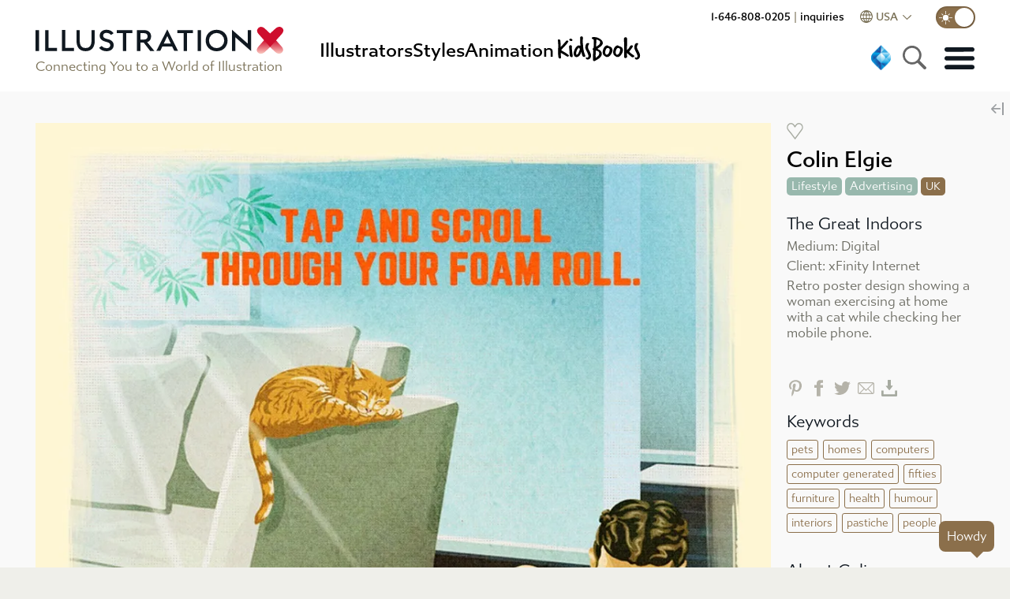

--- FILE ---
content_type: text/html
request_url: https://www.illustrationx.com/artists/ColinElgie/118267
body_size: 24660
content:
<!DOCTYPE html><html lang="en"><head><meta charset="utf-8"><meta http-equiv="X-UA-Compatible" content="IE=edge"><meta name="viewport" content="width=device-width,initial-scale=1"><meta name="description" content="" id="dmtag"><meta name="theme-color" content="#ce0e2d"><meta name="twitter:card" content="summary_large_image"><meta name="twitter:site" content="@_illustrationx"><meta name="ahrefs-site-verification" content="44deab267c8a0916a295b99e9fd5e1203b7a97cab105bb92f84908c48d3ab00a"><meta name="google-site-verification" content="11B2jqs5h_gmjS-JvbeW9EL9oMIDPLxkbznX8cyntEQ"><meta name="google-site-verification" content="KS570v2wjnkYYtnZeds03FdSwmDo5PqCjOK9XUvSNts"><meta property="fb:app_id" content="426375931294722"><link id="cnc" rel="canonical" href="https://www.illustrationx.com/artists/ColinElgie/118267"><link rel="preconnect" href="https://s.ytimg.com"><link rel="preconnect" href="https://use.typekit.net" crossorigin=""><!--[if IE]><link rel="icon" href="/favicon.ico"><![endif]--><link rel="apple-touch-icon" href="/img/icon-192.png"><link rel="manifest" href="/manifest.json"><link rel="preload" as="style" href="https://use.typekit.net/ksa4miu.css"><link rel="stylesheet" media="all" onload="this.media='all'" href="https://use.typekit.net/ksa4miu.css"><noscript><link rel="stylesheet" href="https://use.typekit.net/ksa4miu.css"></noscript><title>The Great Indoors | Illustration by Colin Elgie</title><script src="https://connect.facebook.net/en_US/sdk.js?hash=56db5639fff035bbccd0267997778d6b" async="" crossorigin="anonymous"></script><script id="facebook-jssdk" src="https://connect.facebook.net/en_US/sdk.js"></script><script type="text/javascript" async="" src="https://www.googletagmanager.com/gtag/js?id=AW-1072728830&amp;l=dataLayer&amp;cx=c&amp;gtm=45je5362v871069567za200&amp;tag_exp=102067808~102482433~102539968~102587591~102640600~102693808~102717422~102788824~102814060~102825837"></script><script async="" src="https://www.clarity.ms/s/0.8.0/clarity.js"></script><script async="" src="https://www.clarity.ms/tag/n8df2lge65"></script><script>if ("" !== "OFF") {
        (function(c,l,a,r,i,t,y){
            c[a]=c[a]||function(){(c[a].q=c[a].q||[]).push(arguments)};
            t=l.createElement(r);t.async=1;t.src="https://www.clarity.ms/tag/"+i;
            y=l.getElementsByTagName(r)[0];y.parentNode.insertBefore(t,y);
        })(window, document, "clarity", "script", "n8df2lge65");
      }</script><link href="/css/about.bc420a0b.css" rel="prefetch"><link href="/css/admin.f05dc891.css" rel="prefetch"><link href="/css/admin~anim-portfolio~illus-portfolio.c183109e.css" rel="prefetch"><link href="/css/all-artist-panel.62d3399f.css" rel="prefetch"><link href="/css/all-artists.b90ba9e2.css" rel="prefetch"><link href="/css/all-artists~azbrowsefancy~grow~keyword-search~my-area~news.71fbec0b.css" rel="prefetch"><link href="/css/anim-about.9f463b1c.css" rel="prefetch"><link href="/css/anim-commission.ea2c86d7.css" rel="prefetch"><link href="/css/anim-portfolio.cfa1553c.css" rel="prefetch"><link href="/css/anim-style.1f31a8fc.css" rel="prefetch"><link href="/css/anim-style~style-gallery.427f4f57.css" rel="prefetch"><link href="/css/animation.5beb5745.css" rel="prefetch"><link href="/css/animation~illus-home.81d47574.css" rel="prefetch"><link href="/css/animators.e412df01.css" rel="prefetch"><link href="/css/azbrowsefancy.6656f54c.css" rel="prefetch"><link href="/css/china-styles.185956a3.css" rel="prefetch"><link href="/css/chunk-01567bae.cfe33bb1.css" rel="prefetch"><link href="/css/chunk-2e9ca814.19c95876.css" rel="prefetch"><link href="/css/chunk-495827d6.fe226ad7.css" rel="prefetch"><link href="/css/chunk-5e110294.9aa13b14.css" rel="prefetch"><link href="/css/chunk-9eb745c4.ffa4336f.css" rel="prefetch"><link href="/css/chunk-a03995d8.cae8eddb.css" rel="prefetch"><link href="/css/chunk-a23eb46a.dba71615.css" rel="prefetch"><link href="/css/general.84f7fae6.css" rel="prefetch"><link href="/css/grow.fd48ae6c.css" rel="prefetch"><link href="/css/hero.31b9f645.css" rel="prefetch"><link href="/css/home-trees.71eb41cf.css" rel="prefetch"><link href="/css/homestyleandnews.c7ed7b36.css" rel="prefetch"><link href="/css/illus-portfolio.7f85dddf.css" rel="prefetch"><link href="/css/instagram.c891efbb.css" rel="prefetch"><link href="/css/keyword-search.8ef2baba.css" rel="prefetch"><link href="/css/my-area.d7342d79.css" rel="prefetch"><link href="/css/news.64ef7e7a.css" rel="prefetch"><link href="/css/podcast.db268106.css" rel="prefetch"><link href="/css/quill.ec7316fa.css" rel="prefetch"><link href="/css/quote-panel.90a6510b.css" rel="prefetch"><link href="/css/signin-dialog.dc1c8f0e.css" rel="prefetch"><link href="/css/style-gallery.1b51bdd3.css" rel="prefetch"><link href="/css/testimonials.9580118f.css" rel="prefetch"><link href="/js/about.0aca36de.js" rel="prefetch"><link href="/js/admin.530a47a7.js" rel="prefetch"><link href="/js/admin~anim-portfolio~illus-portfolio.380883de.js" rel="prefetch"><link href="/js/admin~anim-portfolio~illus-portfolio~news.793c3798.js" rel="prefetch"><link href="/js/all-artist-panel.b7f60eaf.js" rel="prefetch"><link href="/js/all-artists.4aae23dc.js" rel="prefetch"><link href="/js/all-artists~azbrowsefancy~grow~keyword-search~my-area~news.7973b78e.js" rel="prefetch"><link href="/js/anim-about.f7752b06.js" rel="prefetch"><link href="/js/anim-commission.1d0e809a.js" rel="prefetch"><link href="/js/anim-portfolio.2ea8ea17.js" rel="prefetch"><link href="/js/anim-style.c2dae6a2.js" rel="prefetch"><link href="/js/anim-style~style-gallery.347472a4.js" rel="prefetch"><link href="/js/animation.059fa390.js" rel="prefetch"><link href="/js/animation~illus-home.4c88f34d.js" rel="prefetch"><link href="/js/animators.eda6ec79.js" rel="prefetch"><link href="/js/artists.3d557fe8.js" rel="prefetch"><link href="/js/azbrowsefancy.27f82aae.js" rel="prefetch"><link href="/js/china-styles.f6a106fb.js" rel="prefetch"><link href="/js/chunk-01567bae.df9d807a.js" rel="prefetch"><link href="/js/chunk-2d0d30e4.57884e0a.js" rel="prefetch"><link href="/js/chunk-2d0d609d.a29020bf.js" rel="prefetch"><link href="/js/chunk-2d0e51df.7199f25b.js" rel="prefetch"><link href="/js/chunk-2d0e5e97.01911830.js" rel="prefetch"><link href="/js/chunk-2d0f0f92.7920950f.js" rel="prefetch"><link href="/js/chunk-2d21a984.8044f882.js" rel="prefetch"><link href="/js/chunk-2d22cac4.d66c3836.js" rel="prefetch"><link href="/js/chunk-2d22d624.2998f127.js" rel="prefetch"><link href="/js/chunk-2e9ca814.777966f6.js" rel="prefetch"><link href="/js/chunk-495827d6.511758d1.js" rel="prefetch"><link href="/js/chunk-5e110294.03d4c609.js" rel="prefetch"><link href="/js/chunk-9eb745c4.1fbfdb5b.js" rel="prefetch"><link href="/js/chunk-a03995d8.ebcbb6ae.js" rel="prefetch"><link href="/js/chunk-a23eb46a.7deffc72.js" rel="prefetch"><link href="/js/cog-auth.0d2d5300.js" rel="prefetch"><link href="/js/general.abc69427.js" rel="prefetch"><link href="/js/grow.2a87b330.js" rel="prefetch"><link href="/js/hero.4db370c7.js" rel="prefetch"><link href="/js/home-trees.cb017aea.js" rel="prefetch"><link href="/js/homepagedlg.335e9a0f.js" rel="prefetch"><link href="/js/homestyleandnews.0812e526.js" rel="prefetch"><link href="/js/illus-home.ed13a0f5.js" rel="prefetch"><link href="/js/illus-portfolio.23104697.js" rel="prefetch"><link href="/js/instagram.4a826309.js" rel="prefetch"><link href="/js/keyword-search.feeba73a.js" rel="prefetch"><link href="/js/my-area.56205aef.js" rel="prefetch"><link href="/js/news.683c414d.js" rel="prefetch"><link href="/js/podcast.e8fadb16.js" rel="prefetch"><link href="/js/quill.9db7175b.js" rel="prefetch"><link href="/js/quote-panel.9cadefe3.js" rel="prefetch"><link href="/js/signin-dialog.c16fb575.js" rel="prefetch"><link href="/js/ssr.b54db0b7.js" rel="prefetch"><link href="/js/style-gallery.d70cc5fb.js" rel="prefetch"><link href="/js/testimonials.7d63a1d7.js" rel="prefetch"><link href="/css/app.7a7cc7c6.css" rel="preload" as="style"><link href="/js/app.dec76c72.js" rel="preload" as="script"><link href="/js/chunk-vendors.3022eb8c.js" rel="preload" as="script"><link href="/css/app.7a7cc7c6.css" rel="stylesheet"><link rel="icon" type="image/png" sizes="32x32" href="/img/icons/favicon-32x32.png?v=1.0"><link rel="icon" type="image/png" sizes="16x16" href="/img/icons/favicon-16x16.png?v=1.0"><link rel="manifest" href="/manifest.json?v=1.0"><meta name="theme-color" content="#CE0E2D"><meta name="apple-mobile-web-app-capable" content="yes"><meta name="apple-mobile-web-app-status-bar-style" content="default"><meta name="apple-mobile-web-app-title" content="IllustrationX"><link rel="apple-touch-icon" href="/img/icons/apple-touch-icon-152x152.png?v=1.0"><link rel="mask-icon" href="/img/icons/safari-pinned-tab.svg?v=1.0" color="#CE0E2D"><meta name="msapplication-TileImage" content="/img/icons/msapplication-icon-144x144.png?v=1.0"><meta name="msapplication-TileColor" content="#FFFFFF"><script async="" type="text/javascript" src="https://www.clickcease.com/monitor/stat.js"></script><script async="" src="https://www.googletagmanager.com/gtag/js?id=G-4LGBS1TFLQ" id="gtagman"></script><link rel="stylesheet" type="text/css" href="/css/animation~illus-home.81d47574.css"><script charset="utf-8" src="/js/animation~illus-home.4c88f34d.js"></script><script charset="utf-8" src="/js/illus-home.ed13a0f5.js"></script><link rel="stylesheet" type="text/css" href="/css/about.bc420a0b.css"><script charset="utf-8" src="/js/about.0aca36de.js"></script><link rel="stylesheet" type="text/css" href="/css/chunk-a03995d8.cae8eddb.css"><script charset="utf-8" src="/js/chunk-a03995d8.ebcbb6ae.js"></script><link rel="stylesheet" type="text/css" href="/css/chunk-5e110294.9aa13b14.css"><script charset="utf-8" src="/js/chunk-5e110294.03d4c609.js"></script><script charset="utf-8" src="/js/admin~anim-portfolio~illus-portfolio~news.793c3798.js"></script><link rel="stylesheet" type="text/css" href="/css/admin~anim-portfolio~illus-portfolio.c183109e.css"><script charset="utf-8" src="/js/admin~anim-portfolio~illus-portfolio.380883de.js"></script><link rel="stylesheet" type="text/css" href="/css/illus-portfolio.7f85dddf.css"><script charset="utf-8" src="/js/illus-portfolio.23104697.js"></script><meta property="og:type" content="profile"><meta property="og:url" content="https://www.illustrationx.com/artists/ColinElgie/118267"><meta property="og:image" content="https://media.illustrationx.com/images/artist/ColinElgie/118267/webp/2000/retro-poster.webp"><meta property="og:title" content="The Great Indoors | Illustration by Colin Elgie"><meta property="og:description" content="https://www.illustrationx.com/artists/ColinElgie/118267"><meta property="profile:first_name" content="Colin Elgie"></head><body><script>var script = document.createElement('script')
      script.async = true
      script.type = 'text/javascript'
      var target = 'https://www.clickcease.com/monitor/stat.js'
      script.src = target;var elem = document.head;elem.appendChild(script)</script><noscript><a href="https://www.clickcease.com" rel="nofollow"><img src="https://monitor.clickcease.com" alt="ClickCease"></a></noscript><div id="fb-root" class=" fb_reset"><div style="position: absolute; top: -10000px; width: 0px; height: 0px;"><div></div></div></div><noscript><strong>Illustrationx.com</strong></noscript><div id="app" data="" class="" data-server-rendered="true" server-rendered="true"><header id="siteheader" class=""><div id="topbar" class="main-nav-holder"><div class="main-nav"><div class="logo"><div><a href="/" class=""><span><img src="/img/illustrationx.584d7c90.svg" alt="Illustration USA Inc" class="standardLogo"></span></a></div><div class="logo-subhead"> Connecting You to a World of Illustration </div></div><nav class="mn-flex-top mn-nopad"><div class="nav-menu"><div class="item selectedMenu"><a href="/artists" class=""><span> Illustrators </span></a></div><div class="item style-item"><a href="#"> Styles </a></div><div class="item"><a href="/animators" class=""><span> animation </span></a></div><div class="item kidsboox"><a href="/kidsbooks" class=""><span><svg version="1.1" id="Layer_1" xmlns="http://www.w3.org/2000/svg" xmlns:xlink="http://www.w3.org/1999/xlink" x="0px" y="0px" viewBox="0 0 841.9 238.6" xml:space="preserve" class="inline-kb"><g class="kbcol"><path d="M108.7,102.7c3.4-3.3,7.2-7,11.4-11.1c4.1-4.1,8.4-8.9,12.9-14.2c4-4.5,7.8-8.9,11.6-13.3c3.8-4.4,7.6-8.8,11.4-13.3
		c2.6-0.9,4.8-1.3,6.7-1.3c6.7,0,10.2,2.3,10.6,7c-4.8,10.7-14.3,23.3-28.4,37.9c-16.5,17-27.1,29.2-31.7,36.4
		c5.3,3.3,10.7,6.4,16,9.5c5.3,3.1,10.7,6.3,16.3,9.5c6,3.8,11.6,7.5,16.6,11.2c5.1,3.7,9.7,7.3,13.8,10.7c1,0.9,1.5,2.1,1.5,3.6
		c0,0.5-0.7,3.1-2.1,7.7c-0.3-0.2-0.9-0.3-1.8-0.3c-1,0-2.4,0.4-4,1.3c-1.6,0.9-2.9,1.3-3.7,1.3c-1.2,0-2.2-0.3-2.8-1
		c-5.8-3.6-13.2-8.1-21.9-13.5c-8.8-5.4-19.4-11.7-31.7-19c0.3,3.3,0.6,7.1,0.8,11.6c0.2,4.5,0.3,9.7,0.5,15.7
		c0,1.4,0.2,3.4,0.5,6.2c0.3,2.7,0.5,4.7,0.5,5.9c0,4.1-1.8,7-5.4,8.5c-0.7,0.7-2.2,1-4.4,1c-2.1,0-3.4-0.6-3.9-1.8
		c-4.3-1.5-6.9-4.6-7.7-9c-2.1-12.4-3.1-26.9-3.1-43.6c0-2.9,0-6.6,0.1-11.1c0.1-4.5,0.2-9.7,0.4-15.7c0.2-6,0.3-11.3,0.4-15.9
		c0.1-4.6,0.1-8.3,0.1-11.2c0-9.3-0.3-17.8-0.9-25.5c-0.6-7.7-1.5-15.2-2.7-22.4c0-1.5,1.2-2.7,3.6-3.6l6.5-1c0.2,0,0.3,0,0.4,0.1
		c0.1,0.1,0.2,0.1,0.4,0.1c2.2,0.7,4.4,1.5,6.6,2.5c2.1,0.9,3.4,2.4,3.7,4.3c2.1,21.2,3.1,38.4,3.1,51.6V102.7z" class="kbcol"></path><path d="M209.2,179.8c0,1.4-0.3,2.8-1,4.1c-0.7,1.4-2,3-3.9,4.9c-2.9,0-5.6-0.3-8.1-0.8c-2.5-0.5-4.6-1.5-6.4-3.1
		c-1.8-1.5-3.2-3.8-4.3-6.7c-1-2.9-1.5-6.9-1.5-11.9c0-2.9-0.3-5.8-0.9-8.8c-0.6-2.9-0.9-5.8-0.9-8.8c0-8.8-0.5-17.1-1.5-25
		c-1-7.9-1.5-16.3-1.5-25c0-3.6,1.5-6.4,4.4-8.3c1.7-0.5,3.4-0.9,4.9-1.2c1.5-0.3,3.3-0.6,5.2-0.9c2.4,0.7,4.2,1.7,5.4,3
		c1.2,1.3,2.3,2.5,3.4,3.7c-0.2,1.7-0.3,3.4-0.4,5.2c-0.1,1.7-0.1,3.5-0.1,5.4c0,6.5,0.3,13.5,1,20.9c0.7,7.4,1.5,14.4,2.3,21.2
		c0.9,6.7,1.7,12.8,2.5,18.3c0.8,5.5,1.3,9.7,1.7,12.6V179.8z M186.5,34.6c0.9-0.9,2.4-1.3,4.6-1.3c1.7,0,3.5,0.3,5.3,0.9
		c1.8,0.6,3.5,1.5,5,2.6c1.5,1.1,2.8,2.4,3.7,3.7c0.9,1.4,1.4,2.8,1.4,4.4c0,3.3-0.8,5.5-2.5,6.6c-1.6,1.1-3.9,1.7-6.8,1.7
		c-1.9,0-3.8-0.3-5.8-0.9c-2-0.6-3.7-1.3-5.3-2.2c-1.5-0.9-2.8-1.8-3.7-2.7c-0.9-0.9-1.4-1.8-1.4-2.7c0-2.1,0.2-3.9,0.6-5.4
		C182.1,37.7,183.7,36.1,186.5,34.6z" class="kbcol"></path><path d="M301.8,137.8c0,0.7,0.3,2.3,0.9,4.9c0.6,2.6,1.4,5.3,2.3,8.3c0.9,2.9,1.8,5.8,2.7,8.5c0.9,2.8,1.5,4.6,2.1,5.7
		c1,1.9,1.8,3.9,2.3,5.9s1.2,4.1,2.1,6.2c0,3.4-0.9,5.8-2.6,7.2c-1.7,1.4-3.4,2.1-5.2,2.1c-0.3,0-1.4,0-3.2,0s-2.9-0.1-3.2-0.3
		c-1.7-0.7-3.4-1.5-4.9-2.3c-1.5-0.9-3.2-3.3-4.9-7.2c-0.9-1.2-1.7-3.4-2.6-6.6c-0.9-3.2-1.7-6.6-2.5-10.2c-0.8-3.6-1.5-7-2.3-10.2
		c-0.8-3.2-1.5-5.5-2.2-6.8c-1.4,7.1-3.4,13.4-6.2,19c-2.8,5.6-5.9,10.4-9.5,14.3c-3.6,4-7.4,7-11.4,9c-4,2.1-7.8,3.1-11.6,3.1
		c-8.6,0-14.9-2.9-18.8-8.6c-4-5.8-5.9-12.9-5.9-21.5c0-5,0.7-10.5,2.2-16.5c1.5-6,3.5-12,6.2-17.8c2.7-5.8,5.9-11.4,9.7-16.5
		c3.8-5.2,7.9-9.3,12.4-12.4c0.7-0.3,1.9-1.2,3.6-2.6c1.7-1.4,4.3-2.1,7.7-2.1c2.4,0,4.8,0.3,7.1,1c2.3,0.7,4.6,1.4,6.8,2.1
		c0-6-0.3-12-0.8-17.8c-0.5-5.8-0.8-11.5-0.8-17c0-0.5,0-2.7-0.1-6.6c-0.1-3.9-0.1-8.4-0.1-13.5c0-1.7,0-3.5,0-5.3
		c0-1.8-0.1-3.7-0.3-5.5c0.3-1.4,0.4-2.9,0.3-4.5c-0.2-1.6,0.3-3.1,1.5-4.3c1.4-1.7,3.1-3,5.3-3.7c2.1-0.8,4.3-1.2,6.3-1.2
		c3.1,0,5.5,1.2,7.2,3.5c1.7,2.3,2.6,4.9,2.6,7.6c0,5.8-0.2,11.4-0.6,16.6c-0.4,5.2-0.6,11.1-0.6,17.4c0,4,0.3,8.6,0.8,14.1
		c0.5,5.4,1,10.4,1.5,14.8c0.3,3.6,0.7,7.6,1,11.9c0.3,4.3,0.8,8.6,1.3,13c0.5,4.4,1.1,8.6,1.8,12.8c0.7,4.1,1.5,7.8,2.6,11.1V137.8
		z M240.4,168.7c3.6,0,6.7-1.3,9.3-3.9c2.6-2.6,4.8-5.7,6.7-9.3c1.9-3.6,3.5-7.4,4.9-11.4c1.4-4,2.7-7.4,4.1-10.3
		c0.7-2.6,1.5-5.2,2.3-7.7c0.9-2.6,1.3-5.3,1.3-8.3c0-0.5-0.3-0.8-0.9-0.9c-0.6-0.1-1.3-0.2-2.2-0.3c-0.9-0.1-1.7-0.2-2.6-0.4
		c-0.9-0.2-1.5-0.7-1.8-1.5c0-0.9,0-1.7,0.1-2.6c0.1-0.9,0.1-1.7,0.1-2.6c-0.5,0-1,0-1.4-0.1c-0.4-0.1-1-0.1-1.7-0.1
		c-2.4,3.6-5.1,7.1-8.1,10.4c-3,3.4-5.3,7.4-6.8,12c-1,3.1-1.9,5.8-2.7,8.1c-0.8,2.3-1.4,4.5-1.8,6.6c-0.4,2.1-0.8,4.2-1,6.3
		c-0.3,2.2-0.4,4.5-0.4,7.1c0,1.4,0.3,2.8,1,4.4C239.5,165.9,240,167.4,240.4,168.7z" class="kbcol"></path><path d="M348.1,135.5c3.4,6.5,6.6,13.1,9.5,19.7c2.9,6.6,4.4,14.1,4.4,22.3c0,4.3-0.7,8.3-2.2,12.1c-1.5,3.8-3.5,7.1-6.1,10.1
		c-2.6,2.9-5.7,5.2-9.3,7c-3.6,1.7-7.5,2.6-11.6,2.6c-3.6,0-6.9-1.4-9.9-4.3c-3-2.8-4.7-6.1-5-9.7c0.7-1.4,1.3-2.4,1.9-3
		c0.6-0.6,1.9-1.2,4-1.7c2.1,2.1,4.1,3.1,6.2,3.1c2.9,0,5.5-1.3,7.7-3.9c2.2-2.6,3.4-5.8,3.4-9.8c0-1.4-0.1-2.2-0.3-2.6
		c-1.9-7.7-4.3-14.7-7.2-21c-2.9-6.3-5.8-12.2-8.6-17.7c-2.8-5.5-5.3-10.7-7.4-15.6c-2.1-4.9-3.1-9.8-3.1-14.8c0-4.1,0.3-8.4,1-12.8
		c0.7-4.4,1.9-8.5,3.6-12.3c1.7-3.8,4-6.9,6.8-9.3c2.8-2.4,6.5-3.6,11-3.6c0.5,0,1,0,1.4,0.1c0.4,0.1,0.9,0.1,1.4,0.1
		c1.7,0,3.2,0.9,4.4,2.7c1.2,1.8,2.1,3.4,2.6,4.8c0,1.4-0.5,2.5-1.4,3.2c-0.9,0.8-1.9,1.6-2.7,2.5c-2.1,2.8-3.6,5.8-4.5,9.2
		c-0.9,3.4-1.4,6.8-1.4,10.2v6.2c0,1.2,0.4,2.9,1.3,5.2c0.9,2.2,1.8,4.6,3,7.1c1.1,2.5,2.2,4.8,3.4,7c1.1,2.2,2,3.7,2.7,4.8
		L348.1,135.5z"></path><path d="M378.4,172.1c0.7-8.8,1.1-16.7,1.2-23.7c0.1-7.1,0.5-13.3,1.2-18.8c-1.7-1-3.1-2.2-4.3-3.6c-1.1-1.4-1.7-2.9-1.7-4.6
		c0-1.9,1-3.7,3-5.4c2-1.7,3.7-2.7,5.3-3.1c0.7-8.3,1.2-16.3,1.5-24c0.3-7.7,0.5-15.5,0.5-23.2c0-4.3-0.1-8.6-0.3-12.8
		c-0.2-4.2-0.6-8.3-1.3-12.3c-7.6-1.4-12.6-5-15.2-10.8c0-4.1,1.5-6.8,4.5-8c3-1.2,6.1-1.8,9.2-1.8c1.2,0,3.4,0,6.5,0.1
		c3.1,0.1,6.7,0.4,10.7,1c4,0.6,8.3,1.5,12.9,2.8c4.6,1.3,9.1,3.1,13.5,5.3c13.1,6.9,22.1,13.6,27.1,20.1c5,6.5,7.5,13.2,7.5,19.9
		c0,0.7,0,1.4-0.1,2.2c-0.1,0.8-0.2,1.6-0.4,2.5c-1,4.5-2.8,8.6-5.4,12.4c-2.6,3.8-5.6,7.3-9.2,10.6c-3.5,3.3-7.4,6.3-11.5,9.2
		c-4.1,2.8-8.3,5.6-12.6,8.4l-4.6,3.1c1.4,2.2,3,3.9,4.9,5c1.9,1.1,4.1,2.3,6.7,3.5l2.6,0.8c14.1,9.5,21.2,20.6,21.2,33.3
		c0,9.3-2.8,17.8-8.4,25.4c-5.6,7.7-13.6,14.5-24.1,20.5l-24.8,14.4c-1.7,1.2-3.8,1.8-6.2,1.8c-5.3,0-8.6-2.3-9.8-7V172.1z
		M403.2,193.5c1.9-1.7,3.7-3.2,5.4-4.5c1.7-1.3,3.4-2.6,5.2-4c5.2-4,8.8-7.5,11-10.7c2.1-3.2,3.8-7.3,5-12.3
		c0.2-0.9,0.3-1.8,0.4-2.7c0.1-0.9,0.1-1.8,0.1-2.7c0-5.2-1.8-9.7-5.4-13.7c-4.3-2.9-7.9-5-10.8-6.2c-2.9-1.2-5.1-1.8-6.4-1.8
		c-0.9,0-1.8,0-2.8,0s-2.1,0.2-3.1,0.5c-0.3,7.7-0.7,14.9-1,21.4c-0.3,6.5-0.5,13.1-0.5,19.6c0,2.8,0.1,5.5,0.4,8.1
		c0.3,2.7,0.6,5.6,0.9,8.9H403.2z M407.1,99.3c0.9-0.3,2.1-0.9,3.6-1.7c1.5-0.8,2.9-1.6,4.1-2.5l4.6-3.9c2.4-1.2,4.7-2.9,7-5
		c2.2-2.1,4.2-4.5,5.8-7c1.6-2.5,3-5.1,4-7.9c1-2.7,1.5-5.4,1.5-8c0-0.3,0-0.8-0.1-1.3c-0.1-0.5-0.1-0.9-0.1-1.3
		c-0.9-6.4-6.3-11.3-16.3-14.7c-0.3-0.2-1-0.5-1.9-1c-0.9-0.5-2-1.1-3.2-1.8c-1.2-0.7-2.5-1.3-3.7-1.8c-1.3-0.5-2.3-0.8-3-0.8
		c-0.5,0-1,0-1.4,0.1c-0.4,0.1-1.1,0.2-1.9,0.4c-0.2,1.4-0.3,2.8-0.3,4.4s0,3.2,0,4.9c0,6.9-0.2,14.6-0.5,23.1
		c-0.3,8.5-0.5,17.4-0.5,26.7L407.1,99.3z"></path><path d="M492.2,187.6c-2.9,0-5.5-0.8-7.9-2.5c-2.3-1.6-4.8-3.2-7.4-4.8c-5.7-3.3-10.1-7.6-13.2-12.9c-3.1-5.3-4.6-11.9-4.6-19.6
		c0-3.8,0.6-8.3,1.9-13.5c1.3-5.2,2.5-10.1,3.5-14.6c0.5-1.9,1.7-4.5,3.6-7.9c1.9-3.4,4.3-6.6,7.1-9.8c2.8-3.2,6.1-6,9.7-8.4
		c3.6-2.4,7.3-3.6,11.1-3.6c1.5,0,3.1,0.5,4.6,1.5c2.4,1.5,4.9,2.8,7.5,3.9c2.6,1,5.2,2.1,7.9,3.1c2.7,1,5.3,2.2,7.9,3.4
		c2.6,1.2,5,2.8,7.2,4.6c1.9,1.5,3.4,3.4,4.4,5.7c1,2.2,2.1,4.4,3.1,6.5c0.9,1.7,1.4,3.5,1.5,5.3c0.2,1.8,0.3,3.7,0.3,5.5v4.9
		c-0.2,5.3-1.2,10.3-3.2,14.8c-2,4.6-4.3,9-7.1,13.3c-1.4,2.2-3.2,4.8-5.4,7.7c-2.2,2.9-4.7,5.7-7.5,8.3c-2.8,2.6-5.6,4.8-8.6,6.6
		c-3,1.8-6.1,2.7-9.2,2.7c-0.9,0-1.8,0-2.7-0.1c-0.9-0.1-1.9-0.1-3-0.1H492.2z M517.5,125.9c0-5-1.8-8.6-5.4-10.8
		c-3.6-2.2-7.6-3.4-11.9-3.4c-3.4,0-6.4,1.3-8.8,4c-2.4,2.7-4.5,5.9-6.2,9.8c-1.7,3.9-3,8-3.7,12.4c-0.8,4.4-1.2,8.2-1.2,11.5
		c0,0.7,0.1,2.1,0.4,4.1s0.7,4.2,1.4,6.4c0.7,2.2,1.7,4.2,3,5.9c1.3,1.7,3,2.6,5,2.6c1.9,0,3.6-0.3,5.2-0.9c1.5-0.6,3.3-1.3,5.2-2.2
		c2.7-1.7,5.2-4,7.2-7c2.1-2.9,3.7-6.1,5-9.5c1.3-3.4,2.3-7.1,3.1-10.8c0.8-3.8,1.3-7.4,1.7-10.8V125.9z"></path><path d="M579.4,187.6c-2.9,0-5.5-0.8-7.9-2.5c-2.3-1.6-4.8-3.2-7.4-4.8c-5.7-3.3-10.1-7.6-13.2-12.9c-3.1-5.3-4.6-11.9-4.6-19.6
		c0-3.8,0.6-8.3,1.9-13.5c1.3-5.2,2.5-10.1,3.5-14.6c0.5-1.9,1.7-4.5,3.6-7.9c1.9-3.4,4.3-6.6,7.1-9.8c2.8-3.2,6.1-6,9.7-8.4
		c3.6-2.4,7.3-3.6,11.1-3.6c1.5,0,3.1,0.5,4.6,1.5c2.4,1.5,4.9,2.8,7.5,3.9c2.6,1,5.2,2.1,7.9,3.1c2.7,1,5.3,2.2,7.9,3.4
		c2.6,1.2,5,2.8,7.2,4.6c1.9,1.5,3.4,3.4,4.4,5.7c1,2.2,2.1,4.4,3.1,6.5c0.9,1.7,1.4,3.5,1.5,5.3c0.2,1.8,0.3,3.7,0.3,5.5v4.9
		c-0.2,5.3-1.2,10.3-3.2,14.8c-2,4.6-4.3,9-7.1,13.3c-1.4,2.2-3.2,4.8-5.4,7.7c-2.2,2.9-4.7,5.7-7.5,8.3c-2.8,2.6-5.6,4.8-8.6,6.6
		c-3,1.8-6.1,2.7-9.2,2.7c-0.9,0-1.8,0-2.7-0.1c-0.9-0.1-1.9-0.1-3-0.1H579.4z M604.7,125.9c0-5-1.8-8.6-5.4-10.8
		c-3.6-2.2-7.6-3.4-11.9-3.4c-3.4,0-6.4,1.3-8.8,4c-2.4,2.7-4.5,5.9-6.2,9.8c-1.7,3.9-3,8-3.7,12.4c-0.8,4.4-1.2,8.2-1.2,11.5
		c0,0.7,0.1,2.1,0.4,4.1s0.7,4.2,1.4,6.4c0.7,2.2,1.7,4.2,3,5.9c1.3,1.7,3,2.6,5,2.6c1.9,0,3.6-0.3,5.2-0.9c1.5-0.6,3.3-1.3,5.2-2.2
		c2.7-1.7,5.2-4,7.2-7c2.1-2.9,3.7-6.1,5-9.5c1.3-3.4,2.3-7.1,3.1-10.8c0.8-3.8,1.3-7.4,1.7-10.8V125.9z"></path><path d="M660.5,157.4c0,4.6,0.3,9.2,0.9,13.8c0.6,4.6,0.9,9.2,0.9,14.1c0,3.8-1.2,6.6-3.7,8.5c-2.5,1.9-5.4,2.8-8.6,2.8
		c-2.9,0-5.2-0.4-6.7-1.2c-1.5-0.8-2.7-1.8-3.5-3.1s-1.2-2.8-1.4-4.4c-0.2-1.6-0.3-3.4-0.3-5.3c0-6.2,0-12.7,0.1-19.6
		c0.1-6.9,0.1-13.8,0.1-20.8s0-13.8,0.1-20.5c0.1-6.7,0.1-13.1,0.1-19.1c0-11.4-0.3-22.6-0.9-33.7c-0.6-11.1-0.9-22.8-0.9-35.2
		c0-1.9,0.4-4,1.3-6.2c1.7-1.9,3.7-3.3,5.8-4.3c2.1-0.9,4.4-1.7,6.8-2.2c4.5,0.7,7.6,2.4,9.4,5c1.8,2.7,2.7,6.7,2.7,12
		c0,19.8-0.2,37-0.6,51.6c-0.4,14.6-0.9,28-1.4,40c3.4-2.9,6.8-6,10.2-9.3c3.4-3.3,6.3-6.7,8.9-10.3c0.9-2.4,2-4.9,3.4-7.4
		c1.4-2.5,3.1-4.7,5-6.7c2-2,4.1-3.6,6.5-4.9s4.9-1.9,7.6-1.9c0.7,0.3,1.6,0.7,2.7,1c1.1,0.3,2.1,0.8,3,1.3c0.9,0.5,1.6,1.2,2.3,1.9
		c0.7,0.8,1,1.9,1,3.2c0,1.9-1.2,4.8-3.6,8.8c-2.4,4-5.2,8.2-8.5,12.6c-3.3,4.5-6.6,8.8-10.1,13c-3.4,4.2-6.3,7.6-8.5,10.2
		c3.4,5.5,7.6,10.2,12.4,14.2c4.8,4,9.5,7.4,13.9,10.4c4.5,3,8.3,5.6,11.4,7.9c3.1,2.2,4.6,4.3,4.6,6.2c0,2.2-0.6,4-1.7,5.4
		c-1.1,1.4-2.5,2.4-4,3.1c-1.5,0.7-3.2,1.2-4.9,1.4c-1.7,0.3-3.2,0.4-4.4,0.4c-2.4,0-5.6-1.5-9.5-4.4c-4-2.9-8.1-6.4-12.5-10.3
		c-4.4-4-8.8-8-13.3-12.1c-4.5-4.1-8.5-7.4-12.1-9.8V157.4z"></path><path d="M756.7,135.5c3.4,6.5,6.6,13.1,9.5,19.7c2.9,6.6,4.4,14.1,4.4,22.3c0,4.3-0.7,8.3-2.2,12.1c-1.5,3.8-3.5,7.1-6.1,10.1
		c-2.6,2.9-5.7,5.2-9.3,7c-3.6,1.7-7.5,2.6-11.6,2.6c-3.6,0-6.9-1.4-9.9-4.3c-3-2.8-4.7-6.1-5-9.7c0.7-1.4,1.3-2.4,1.9-3
		c0.6-0.6,1.9-1.2,4-1.7c2.1,2.1,4.1,3.1,6.2,3.1c2.9,0,5.5-1.3,7.7-3.9c2.2-2.6,3.4-5.8,3.4-9.8c0-1.4-0.1-2.2-0.3-2.6
		c-1.9-7.7-4.3-14.7-7.2-21c-2.9-6.3-5.8-12.2-8.6-17.7c-2.8-5.5-5.3-10.7-7.4-15.6c-2.1-4.9-3.1-9.8-3.1-14.8c0-4.1,0.3-8.4,1-12.8
		c0.7-4.4,1.9-8.5,3.6-12.3c1.7-3.8,4-6.9,6.8-9.3c2.8-2.4,6.5-3.6,11-3.6c0.5,0,1,0,1.4,0.1c0.4,0.1,0.9,0.1,1.4,0.1
		c1.7,0,3.2,0.9,4.4,2.7c1.2,1.8,2.1,3.4,2.6,4.8c0,1.4-0.5,2.5-1.4,3.2c-0.9,0.8-1.9,1.6-2.7,2.5c-2.1,2.8-3.6,5.8-4.5,9.2
		c-0.9,3.4-1.4,6.8-1.4,10.2v6.2c0,1.2,0.4,2.9,1.3,5.2c0.9,2.2,1.8,4.6,3,7.1c1.1,2.5,2.2,4.8,3.4,7c1.1,2.2,2,3.7,2.7,4.8
		L756.7,135.5z"></path></g></svg></span></a></div></div></nav><nav class="nav-sub-menu hide-tiny"><div class="item no-device"><div><a href="tel:+16468080205">1-646-808-0205</a> | <a href="mailto:howdy@illustrationx.com" class="lc">inquiries</a></div></div><div class="item no-device"><div class="mr4"><img src="/img/globe.c77c5459.svg" alt="international regions" class="globe"></div><div data-v-1ce03266="" class="location-menu"><div data-v-1ce03266="" class="selected-item"><div data-v-1ce03266="" class="lm-globe" style="display: none;"><img data-v-1ce03266="" src="/img/globe.c77c5459.svg" alt="international regions" class="globe"></div> USA </div><div data-v-1ce03266="" class="selector" style="display: none;"><div data-v-1ce03266="" class="loc-item"><a data-v-1ce03266="" href="/artists/ColinElgie/118267" class="router-link-exact-active">USA</a></div><div data-v-1ce03266="" class="loc-item"><a data-v-1ce03266="" href="/artists/ColinElgie/118267" class="">UK</a></div><div data-v-1ce03266="" class="loc-item"><a data-v-1ce03266="" href="/artists/ColinElgie/118267" class="">France</a></div><div data-v-1ce03266="" class="loc-item"><a data-v-1ce03266="" href="/artists/ColinElgie/118267" class="">China</a></div><div data-v-1ce03266="" class="loc-item"><a data-v-1ce03266="" href="/artists/ColinElgie/118267" class="">Australia</a></div><div data-v-1ce03266="" class="loc-item"><a data-v-1ce03266="" href="/artists/ColinElgie/118267" class="">Brazil</a></div><div data-v-1ce03266="" class="loc-item"><a data-v-1ce03266="" href="/artists/ColinElgie/118267" class="">South America</a></div><div data-v-1ce03266="" class="loc-item"><a data-v-1ce03266="" href="/artists/ColinElgie/118267" class="">India</a></div><div data-v-1ce03266="" class="loc-item"><a data-v-1ce03266="" href="https://www.illustratoren.de/" class="">Germany</a></div><div data-v-1ce03266="" class="loc-item"><a data-v-1ce03266="" href="/artists/ColinElgie/118267" class="">SE Asia</a></div><div data-v-1ce03266="" class="loc-item"><a data-v-1ce03266="" href="/artists/ColinElgie/118267" class="">Japan</a></div><div data-v-1ce03266="" class="loc-item"><a data-v-1ce03266="" href="/artists/ColinElgie/118267" class="">Korea</a></div></div></div></div><div class="item no-device"><button title="Light mode" class="dark-mode-toggle right"><!----><div class="dm-flex"><div class="dm-button"><div class="dm-knob"></div></div></div></button></div><!----></nav><div class="search-button-holder"><div data-v-a939886a="" class="flex-widget"><div data-v-a939886a="" class="gem-holder info-button"><div data-v-e867d4f0="" data-v-a939886a="" class="gem-animation image-container gemstop"><div data-v-e867d4f0="" class="starburst1"><img data-v-e867d4f0="" src="/img/h-sparks.57ea70c8.svg"></div><div data-v-e867d4f0="" class="starburst2"><img data-v-e867d4f0="" src="/img/v-sparks.7e254914.svg"></div><div data-v-e867d4f0="" class="rotating-gem"><img data-v-e867d4f0="" src="/img/gem.a77a6321.svg"></div></div><div data-v-06791160="" data-v-a939886a="" class="info-bubble below small"><span data-v-a939886a="" data-v-06791160="">Try our AI-assisted Search</span><div data-v-06791160="" class="info-triangle"></div></div></div><div data-v-a939886a="" class="slider"><div data-v-a939886a="" class="slidholder"><input data-v-a939886a="" type="text" placeholder="Artist, styles and ideas search" autocomplete="off" autocorrect="off" spellcheck="false"></div><div data-v-a939886a="" class="clearer"><svg data-v-a939886a="" xmlns="http://www.w3.org/2000/svg" height="24px" viewBox="0 -960 960 960" width="24px" fill="currentColor"><path d="m336-280 144-144 144 144 56-56-144-144 144-144-56-56-144 144-144-144-56 56 144 144-144 144 56 56ZM480-80q-83 0-156-31.5T197-197q-54-54-85.5-127T80-480q0-83 31.5-156T197-763q54-54 127-85.5T480-880q83 0 156 31.5T763-763q54 54 85.5 127T880-480q0 83-31.5 156T763-197q-54 54-127 85.5T480-80Zm0-80q134 0 227-93t93-227q0-134-93-227t-227-93q-134 0-227 93t-93 227q0 134 93 227t227 93Zm0-320Z"></path></svg></div><div data-v-64ed7cee="" data-v-a939886a="" class="search-results kbar" style="max-height: 400px; display: none;"><div data-v-64ed7cee="" class="search-col" style="display: none;"><div data-v-64ed7cee="" class="search-h3"> Artists </div></div><div data-v-64ed7cee="" class="search-col" style="display: none;"><div data-v-64ed7cee="" class="search-h3"> Styles </div></div><div data-v-64ed7cee="" class="search-col"><div data-v-64ed7cee="" class="gem-item"><div data-v-64ed7cee="" class="gem-item-holder"><svg data-v-48c6c9bd="" data-v-64ed7cee="" id="Layer_2" xmlns="http://www.w3.org/2000/svg" xmlns:xlink="http://www.w3.org/1999/xlink" viewBox="0 0 93.24 118.13" class="gemicon"><defs data-v-48c6c9bd=""><linearGradient data-v-48c6c9bd="" id="skrusj839djd" x1="46.62" y1="96.18" x2="46.62" y2="45.53" gradientTransform="translate(55.42 -15.67) rotate(45)" gradientUnits="userSpaceOnUse"><stop data-v-48c6c9bd="" offset="0" stop-color="#009fe3"></stop><stop data-v-48c6c9bd="" offset="1" stop-color="#fff"></stop></linearGradient><linearGradient data-v-48c6c9bd="" id="skrusj839djd-2" x1="4.9" y1="88.6" x2="46.62" y2="88.6" gradientUnits="userSpaceOnUse"><stop data-v-48c6c9bd="" offset="0" stop-color="#009fe3"></stop><stop data-v-48c6c9bd="" offset="1" stop-color="#2d2e83"></stop></linearGradient><linearGradient data-v-48c6c9bd="" id="skrusj839djd-3" x1="67.48" y1="96.28" x2="67.48" y2="42.89" gradientUnits="userSpaceOnUse"><stop data-v-48c6c9bd="" offset=".19" stop-color="#009fe3"></stop><stop data-v-48c6c9bd="" offset="1" stop-color="#fff"></stop></linearGradient><linearGradient data-v-48c6c9bd="" id="skrusj839djd-4" y1="37.97" y2="37.97" xlink:href="#skrusj839djd-2"></linearGradient><linearGradient data-v-48c6c9bd="" id="skrusj839djd-5" x1="82.58" y1="75.46" x2="82.58" y2="42.66" gradientTransform="matrix(1,0,0,1,0,0)" xlink:href="#skrusj839djd"></linearGradient><linearGradient data-v-48c6c9bd="" id="skrusj839djd-6" x1=".02" y1="59.06" x2="21.3" y2="59.06" xlink:href="#skrusj839djd-2"></linearGradient><linearGradient data-v-48c6c9bd="" id="skrusj839djd-7" x1="25.76" y1="65.41" x2="25.76" y2="40.08" gradientUnits="userSpaceOnUse"><stop data-v-48c6c9bd="" offset="0" stop-color="#2d2e83"></stop><stop data-v-48c6c9bd="" offset="1" stop-color="#009fe3"></stop></linearGradient><linearGradient data-v-48c6c9bd="" id="skrusj839djd-8" x1="12.88" y1="92.82" y2="92.82" xlink:href="#skrusj839djd-2"></linearGradient><linearGradient data-v-48c6c9bd="" id="skrusj839djd-9" x1="67.48" y1="59.06" x2="67.48" y2="26.12" gradientTransform="matrix(1,0,0,1,0,0)" xlink:href="#skrusj839djd"></linearGradient><linearGradient data-v-48c6c9bd="" id="skrusj839djd-10" x1="46.62" y1="92.82" x2="80.36" y2="92.82" xlink:href="#skrusj839djd-7"></linearGradient><linearGradient data-v-48c6c9bd="" id="skrusj839djd-11" x1="29.75" y1="16.87" y2="16.87" xlink:href="#skrusj839djd-2"></linearGradient><linearGradient data-v-48c6c9bd="" id="skrusj839djd-12" x1="55.05" y1="33.74" x2="55.05" y2="0" gradientUnits="userSpaceOnUse"><stop data-v-48c6c9bd="" offset="0" stop-color="#fff"></stop><stop data-v-48c6c9bd="" offset="1" stop-color="#009fe3"></stop></linearGradient><linearGradient data-v-48c6c9bd="" id="skrusj839djd-13" x1="29.75" y1="101.26" x2="46.62" y2="101.26" xlink:href="#skrusj839djd-2"></linearGradient><linearGradient data-v-48c6c9bd="" id="skrusj839djd-14" x1="33.62" y1="101.26" x2="56.31" y2="101.26" xlink:href="#skrusj839djd-7"></linearGradient></defs><g data-v-48c6c9bd="" id="Layer_2-2" data-name="Layer_2"><g data-v-48c6c9bd=""><path data-v-48c6c9bd="" d="M34.9,17.3h53.49v53.49c0,16.58-13.46,30.04-30.04,30.04H4.86v-53.49c0-16.58,13.46-30.04,30.04-30.04Z" transform="translate(-28.11 50.26) rotate(-45)" class="cls-11"></path><path data-v-48c6c9bd="" d="M41.59,41.16h22.93v22.93c0,7.11-5.77,12.88-12.88,12.88h-22.93v-22.93c0-7.11,5.77-12.88,12.88-12.88Z" transform="translate(-28.11 50.26) rotate(-45)" class="cls-17"></path><rect data-v-48c6c9bd="" x="28.71" y="41.16" width="35.81" height="35.81" transform="translate(-28.11 50.26) rotate(-45)" class="cls-6"></rect><path data-v-48c6c9bd="" d="M46.62,84.39l-25.32-25.32-16.4,16.4c1.12,1.71,2.4,3.34,3.9,4.84l37.82,37.82-16.87-16.87,16.87-16.87Z" class="cls-2"></path><path data-v-48c6c9bd="" d="M71.94,59.06l16.4-16.4c-1.12-1.71-2.4-3.34-3.9-4.84l-20.95-20.95-16.87,16.87,25.32,25.32Z" class="cls-11"></path><path data-v-48c6c9bd="" d="M46.62,84.39l16.87,16.87,20.95-20.95c1.5-1.5,2.79-3.13,3.9-4.84l-16.4-16.4-25.32,25.32Z" class="cls-8"></path><path data-v-48c6c9bd="" d="M46.62,33.74l-16.87-16.87-20.95,20.95c-1.5,1.5-2.79,3.13-3.9,4.84l16.4,16.4,25.32-25.32Z" class="cls-7"></path><path data-v-48c6c9bd="" d="M89.51,73.54c.16-.29.3-.58.45-.87.24-.47.47-.94.69-1.42.14-.31.26-.61.38-.92.19-.48.38-.95.55-1.44.11-.33.21-.66.31-.98.15-.47.29-.95.41-1.43.09-.35.16-.7.24-1.05.1-.46.2-.93.27-1.4.06-.37.11-.75.16-1.13.06-.45.11-.9.15-1.35.03-.4.05-.8.07-1.2.02-.43.04-.86.04-1.29,0-.42-.02-.85-.03-1.27-.02-.4-.03-.81-.07-1.21-.04-.45-.09-.89-.15-1.34-.05-.38-.1-.76-.16-1.13-.08-.47-.17-.93-.27-1.39-.08-.35-.15-.71-.24-1.06-.12-.48-.26-.95-.41-1.42-.1-.33-.2-.66-.31-.99-.17-.48-.35-.96-.54-1.43-.13-.31-.25-.62-.38-.93-.21-.48-.44-.95-.68-1.42-.15-.29-.3-.59-.46-.88-.26-.46-.53-.92-.82-1.37-.11-.18-.23-.37-.35-.55l-16.4,16.4,16.4,16.4c.12-.18.23-.36.35-.55.28-.46.56-.91.82-1.38Z" class="cls-9"></path><path data-v-48c6c9bd="" d="M4.9,42.66c-.12.18-.23.37-.35.55-.28.45-.56.91-.82,1.37-.16.29-.31.59-.46.88-.24.47-.47.94-.68,1.42-.14.31-.26.62-.38.93-.19.47-.38.95-.54,1.43-.11.33-.21.66-.31.99-.14.47-.29.94-.41,1.42-.09.35-.16.7-.24,1.06-.1.46-.2.93-.27,1.39-.06.38-.11.75-.16,1.13-.06.45-.11.89-.15,1.34-.03.4-.05.81-.07,1.21-.02.42-.03.85-.03,1.27,0,.43.02.86.04,1.29.02.4.03.8.07,1.2.04.45.09.9.15,1.35.05.38.1.75.16,1.13.08.47.17.93.27,1.4.08.35.15.7.24,1.05.12.48.26.95.41,1.43.1.33.2.66.31.98.17.48.35.96.55,1.44.12.31.25.62.38.92.21.48.45.95.69,1.42.15.29.29.59.45.87.26.47.54.93.82,1.38.11.18.23.36.35.55l16.4-16.4L4.9,42.66Z" class="cls-16"></path><path data-v-48c6c9bd="" d="M12.88,33.74l-4.08,4.08c-1.5,1.5-2.79,3.13-3.9,4.84l16.4,16.4,25.32-25.32H12.88Z" class="cls-13"></path><polygon data-v-48c6c9bd="" points="12.88 84.39 29.75 101.26 29.75 101.26 46.62 84.39 12.88 84.39" class="cls-10"></polygon><path data-v-48c6c9bd="" d="M80.36,33.74l4.08,4.08c1.5,1.5,2.79,3.13,3.9,4.84l-16.4,16.4-25.32-25.32h33.74Z" class="cls-14"></path><polygon data-v-48c6c9bd="" points="80.36 84.39 63.49 101.26 63.49 101.26 46.62 84.39 80.36 84.39" class="cls-3"></polygon><polygon data-v-48c6c9bd="" points="29.75 16.87 46.62 33.74 46.62 0 29.75 16.87" class="cls-15"></polygon><polygon data-v-48c6c9bd="" points="46.62 0 46.62 33.74 63.49 16.87 46.62 0" class="cls-4"></polygon><polygon data-v-48c6c9bd="" points="29.75 101.26 46.62 118.13 46.62 84.39 29.75 101.26" class="cls-1"></polygon><polygon data-v-48c6c9bd="" points="63.49 101.26 46.62 84.39 46.62 84.39 46.62 118.13 46.62 118.13 63.49 101.26" class="cls-12"></polygon><path data-v-48c6c9bd="" d="M30.4,49.96c-5.03,5.03-5.03,13.19,0,18.22l16.22,16.22v-50.65l-16.22,16.22Z" class="cls-5"></path></g></g></svg></div><div data-v-64ed7cee=""> Genie search for artists, styles, ideas and news. Try... </div></div></div></div></div><div data-v-a939886a=""><div data-v-a939886a="" class="mag-area"><svg data-v-a939886a="" xmlns="http://www.w3.org/2000/svg" viewBox="0 0 22.97 22.88"><path fill="currentColor" d="M0,9.74V8.48L.06,8a9,9,0,0,1,1.42-3.9A8.84,8.84,0,0,1,4.85,1.06a9.07,9.07,0,0,1,9.4.54A8.92,8.92,0,0,1,17.7,6.14a8.73,8.73,0,0,1-.26,6.53c-.26.58-.6,1.13-.93,1.75a.91.91,0,0,1,.17.12L22.17,20a2.82,2.82,0,0,1,.8,1.16v.45a1.78,1.78,0,0,1-.54.9,1.64,1.64,0,0,1-2.2-.15c-1.89-1.92-3.79-3.8-5.69-5.7l-.19-.18-.41.27A9,9,0,0,1,2.85,15.71,9,9,0,0,1,.18,10.86C.1,10.49.06,10.11,0,9.74Zm16.06-.63a7,7,0,1,0-7,7A6.93,6.93,0,0,0,16.06,9.11Z"></path></svg></div></div></div></div><div class="hamburger"></div><div><div class="hamburger-light" style="display: none;"></div><!----></div></div></div><div class="main-nav-filler"></div><div><div class="zoom-lightbox" style="display: none;"><div class="style-popup-holder"><div class="style-popup"><div class="close-box"></div><div class="style-pop-browse"><div class="top-area"><img src="/img/illustrationx.584d7c90.svg" width="225" height="26"></div><div class="style-pop-holder"><div class="style-head"> Styles <span class="gr">/</span> <span class="lc">Categories</span> <span class="gr">/</span> <span class="lc">Media</span></div><div class="six-col"><div class="three-col"><a href="/styles/3d-sl-cgi-rendering" class=""><span><span>3D / CGI Rendering</span></span></a><a href="/styles/advertising" class=""><span><span>Advertising</span></span></a><a href="/styles/animals" class=""><span><span>Animals</span></span></a><a href="/animators" class=""><span><span>Animation</span></span></a><a href="/styles/anime" class=""><span><span>Anime</span></span></a><a href="/styles/architecture" class=""><span><span>Architecture</span></span></a><a href="/styles/beauty" class=""><span><span>Beauty</span></span></a><a href="/styles/black-and-white" class=""><span><span>Black &amp; White</span></span></a><a href="/styles/book-covers" class=""><span><span>Book Covers</span></span></a><a href="/styles/botanical" class=""><span><span>Botanical</span></span></a><a href="/styles/cartoon-and-humour" class=""><span><span>Cartoon &amp; Humor</span></span></a><a href="/styles/character-design" class=""><span><span>Character Design</span></span></a><a href="/styles/children" class=""><span><span>Children</span></span></a><a href="/styles/collage-and-montage" class=""><span><span>Collage &amp; Montage</span></span></a><a href="/styles/colouring-book" class=""><span><span>Coloring Book</span></span></a><a href="/styles/comic" class=""><span><span>Comic</span></span></a><a href="/styles/conceptual" class=""><span><span>Conceptual</span></span></a><a href="/styles/cute" class=""><span><span>Cute</span></span></a><a href="/styles/decorative" class=""><span><span>Decorative</span></span></a><a href="/styles/editorial" class=""><span><span>Editorial</span></span></a><a href="/styles/educational" class=""><span><span>Educational</span></span></a><a href="/styles/fantasy" class=""><span><span>Fantasy</span></span></a><a href="/styles/fashion" class=""><span><span>Fashion</span></span></a><a href="/styles/fashion-luxe" class=""><span><span>Fashion Luxe</span></span></a><a href="/styles/food-and-drink" class=""><span><span>Food &amp; Drink</span></span></a><a href="/styles/gaming" class=""><span><span>Gaming</span></span></a><a href="/styles/animation/gifs" class=""><span><span>GIFs</span></span></a><a href="/styles/graphic" class=""><span><span>Graphic</span></span></a><a href="/styles/historical" class=""><span><span>Historical</span></span></a><a href="/styles/icon" class=""><span><span>Icon</span></span></a><a href="/styles/insta-influencers-10k-plus" class=""><span><span>IG Influencers 10K +</span></span></a><a href="/styles/infographic" class=""><span><span>Infographic</span></span></a><a href="/styles/jewellery" class=""><span><span>Jewelry</span></span></a><a href="/styles/lettering" class=""><span><span>Lettering</span></span></a><a href="/styles/lifestyle" class=""><span><span>Lifestyle</span></span></a><a href="/styles/line" class=""><span><span>Line</span></span></a><a href="/styles/live-event-drawing" class=""><span><span>Live Event Drawing</span></span></a><a href="/styles/loose" class=""><span><span>Loose</span></span></a><a href="/styles/maps" class=""><span><span>Maps</span></span></a><a href="/styles/medical" class=""><span><span>Medical</span></span></a><a href="/styles/nature" class=""><span><span>Nature</span></span></a><a href="/styles/new-talent" class=""><span><span>New Talent</span></span></a><a href="/styles/packaging" class=""><span><span>Packaging</span></span></a><a href="/styles/painting" class=""><span><span>Painting</span></span></a><a href="/styles/paper-art" class=""><span><span>Paper Art</span></span></a><a href="/styles/pastiche" class=""><span><span>Pastiche</span></span></a><a href="/styles/people" class=""><span><span>People</span></span></a><a href="/styles/photorealistic" class=""><span><span>Photorealistic</span></span></a><a href="/styles/places-and-locations" class=""><span><span>Places &amp; Locations</span></span></a><a href="/styles/pop" class=""><span><span>Pop</span></span></a><a href="/styles/portraits" class=""><span><span>Portraits</span></span></a><a href="/styles/retro" class=""><span><span>Retro</span></span></a><a href="/styles/seek-and-find" class=""><span><span>Seek &amp; Find</span></span></a><a href="/styles/sport-and-fitness" class=""><span><span>Sport &amp; Fitness</span></span></a><a href="/styles/storyboard" class=""><span><span>Storyboard</span></span></a><a href="/styles/street-art-and-mural-" class=""><span><span>Street Art &amp; Mural</span></span></a><a href="/styles/technical" class=""><span><span>Technical</span></span></a><a href="/styles/vector" class=""><span><span>Vector</span></span></a><a href="/styles/watercolour" class=""><span><span>Watercolor</span></span></a><a href="/styles/wood-engraving-and-etching" class=""><span><span>Wood Engraving &amp; Etching</span></span></a><a href="/styles/young-adult" class=""><span><span>Young Adult</span></span></a></div><div class="kidsbooks-col"><div class="kidsbooks-logo"><svg version="1.1" id="Layer_1" xmlns="http://www.w3.org/2000/svg" xmlns:xlink="http://www.w3.org/1999/xlink" x="0px" y="0px" viewBox="0 0 841.9 238.6" xml:space="preserve" class="inline-kb"><g class="kbcol"><path d="M108.7,102.7c3.4-3.3,7.2-7,11.4-11.1c4.1-4.1,8.4-8.9,12.9-14.2c4-4.5,7.8-8.9,11.6-13.3c3.8-4.4,7.6-8.8,11.4-13.3
		c2.6-0.9,4.8-1.3,6.7-1.3c6.7,0,10.2,2.3,10.6,7c-4.8,10.7-14.3,23.3-28.4,37.9c-16.5,17-27.1,29.2-31.7,36.4
		c5.3,3.3,10.7,6.4,16,9.5c5.3,3.1,10.7,6.3,16.3,9.5c6,3.8,11.6,7.5,16.6,11.2c5.1,3.7,9.7,7.3,13.8,10.7c1,0.9,1.5,2.1,1.5,3.6
		c0,0.5-0.7,3.1-2.1,7.7c-0.3-0.2-0.9-0.3-1.8-0.3c-1,0-2.4,0.4-4,1.3c-1.6,0.9-2.9,1.3-3.7,1.3c-1.2,0-2.2-0.3-2.8-1
		c-5.8-3.6-13.2-8.1-21.9-13.5c-8.8-5.4-19.4-11.7-31.7-19c0.3,3.3,0.6,7.1,0.8,11.6c0.2,4.5,0.3,9.7,0.5,15.7
		c0,1.4,0.2,3.4,0.5,6.2c0.3,2.7,0.5,4.7,0.5,5.9c0,4.1-1.8,7-5.4,8.5c-0.7,0.7-2.2,1-4.4,1c-2.1,0-3.4-0.6-3.9-1.8
		c-4.3-1.5-6.9-4.6-7.7-9c-2.1-12.4-3.1-26.9-3.1-43.6c0-2.9,0-6.6,0.1-11.1c0.1-4.5,0.2-9.7,0.4-15.7c0.2-6,0.3-11.3,0.4-15.9
		c0.1-4.6,0.1-8.3,0.1-11.2c0-9.3-0.3-17.8-0.9-25.5c-0.6-7.7-1.5-15.2-2.7-22.4c0-1.5,1.2-2.7,3.6-3.6l6.5-1c0.2,0,0.3,0,0.4,0.1
		c0.1,0.1,0.2,0.1,0.4,0.1c2.2,0.7,4.4,1.5,6.6,2.5c2.1,0.9,3.4,2.4,3.7,4.3c2.1,21.2,3.1,38.4,3.1,51.6V102.7z" class="kbcol"></path><path d="M209.2,179.8c0,1.4-0.3,2.8-1,4.1c-0.7,1.4-2,3-3.9,4.9c-2.9,0-5.6-0.3-8.1-0.8c-2.5-0.5-4.6-1.5-6.4-3.1
		c-1.8-1.5-3.2-3.8-4.3-6.7c-1-2.9-1.5-6.9-1.5-11.9c0-2.9-0.3-5.8-0.9-8.8c-0.6-2.9-0.9-5.8-0.9-8.8c0-8.8-0.5-17.1-1.5-25
		c-1-7.9-1.5-16.3-1.5-25c0-3.6,1.5-6.4,4.4-8.3c1.7-0.5,3.4-0.9,4.9-1.2c1.5-0.3,3.3-0.6,5.2-0.9c2.4,0.7,4.2,1.7,5.4,3
		c1.2,1.3,2.3,2.5,3.4,3.7c-0.2,1.7-0.3,3.4-0.4,5.2c-0.1,1.7-0.1,3.5-0.1,5.4c0,6.5,0.3,13.5,1,20.9c0.7,7.4,1.5,14.4,2.3,21.2
		c0.9,6.7,1.7,12.8,2.5,18.3c0.8,5.5,1.3,9.7,1.7,12.6V179.8z M186.5,34.6c0.9-0.9,2.4-1.3,4.6-1.3c1.7,0,3.5,0.3,5.3,0.9
		c1.8,0.6,3.5,1.5,5,2.6c1.5,1.1,2.8,2.4,3.7,3.7c0.9,1.4,1.4,2.8,1.4,4.4c0,3.3-0.8,5.5-2.5,6.6c-1.6,1.1-3.9,1.7-6.8,1.7
		c-1.9,0-3.8-0.3-5.8-0.9c-2-0.6-3.7-1.3-5.3-2.2c-1.5-0.9-2.8-1.8-3.7-2.7c-0.9-0.9-1.4-1.8-1.4-2.7c0-2.1,0.2-3.9,0.6-5.4
		C182.1,37.7,183.7,36.1,186.5,34.6z" class="kbcol"></path><path d="M301.8,137.8c0,0.7,0.3,2.3,0.9,4.9c0.6,2.6,1.4,5.3,2.3,8.3c0.9,2.9,1.8,5.8,2.7,8.5c0.9,2.8,1.5,4.6,2.1,5.7
		c1,1.9,1.8,3.9,2.3,5.9s1.2,4.1,2.1,6.2c0,3.4-0.9,5.8-2.6,7.2c-1.7,1.4-3.4,2.1-5.2,2.1c-0.3,0-1.4,0-3.2,0s-2.9-0.1-3.2-0.3
		c-1.7-0.7-3.4-1.5-4.9-2.3c-1.5-0.9-3.2-3.3-4.9-7.2c-0.9-1.2-1.7-3.4-2.6-6.6c-0.9-3.2-1.7-6.6-2.5-10.2c-0.8-3.6-1.5-7-2.3-10.2
		c-0.8-3.2-1.5-5.5-2.2-6.8c-1.4,7.1-3.4,13.4-6.2,19c-2.8,5.6-5.9,10.4-9.5,14.3c-3.6,4-7.4,7-11.4,9c-4,2.1-7.8,3.1-11.6,3.1
		c-8.6,0-14.9-2.9-18.8-8.6c-4-5.8-5.9-12.9-5.9-21.5c0-5,0.7-10.5,2.2-16.5c1.5-6,3.5-12,6.2-17.8c2.7-5.8,5.9-11.4,9.7-16.5
		c3.8-5.2,7.9-9.3,12.4-12.4c0.7-0.3,1.9-1.2,3.6-2.6c1.7-1.4,4.3-2.1,7.7-2.1c2.4,0,4.8,0.3,7.1,1c2.3,0.7,4.6,1.4,6.8,2.1
		c0-6-0.3-12-0.8-17.8c-0.5-5.8-0.8-11.5-0.8-17c0-0.5,0-2.7-0.1-6.6c-0.1-3.9-0.1-8.4-0.1-13.5c0-1.7,0-3.5,0-5.3
		c0-1.8-0.1-3.7-0.3-5.5c0.3-1.4,0.4-2.9,0.3-4.5c-0.2-1.6,0.3-3.1,1.5-4.3c1.4-1.7,3.1-3,5.3-3.7c2.1-0.8,4.3-1.2,6.3-1.2
		c3.1,0,5.5,1.2,7.2,3.5c1.7,2.3,2.6,4.9,2.6,7.6c0,5.8-0.2,11.4-0.6,16.6c-0.4,5.2-0.6,11.1-0.6,17.4c0,4,0.3,8.6,0.8,14.1
		c0.5,5.4,1,10.4,1.5,14.8c0.3,3.6,0.7,7.6,1,11.9c0.3,4.3,0.8,8.6,1.3,13c0.5,4.4,1.1,8.6,1.8,12.8c0.7,4.1,1.5,7.8,2.6,11.1V137.8
		z M240.4,168.7c3.6,0,6.7-1.3,9.3-3.9c2.6-2.6,4.8-5.7,6.7-9.3c1.9-3.6,3.5-7.4,4.9-11.4c1.4-4,2.7-7.4,4.1-10.3
		c0.7-2.6,1.5-5.2,2.3-7.7c0.9-2.6,1.3-5.3,1.3-8.3c0-0.5-0.3-0.8-0.9-0.9c-0.6-0.1-1.3-0.2-2.2-0.3c-0.9-0.1-1.7-0.2-2.6-0.4
		c-0.9-0.2-1.5-0.7-1.8-1.5c0-0.9,0-1.7,0.1-2.6c0.1-0.9,0.1-1.7,0.1-2.6c-0.5,0-1,0-1.4-0.1c-0.4-0.1-1-0.1-1.7-0.1
		c-2.4,3.6-5.1,7.1-8.1,10.4c-3,3.4-5.3,7.4-6.8,12c-1,3.1-1.9,5.8-2.7,8.1c-0.8,2.3-1.4,4.5-1.8,6.6c-0.4,2.1-0.8,4.2-1,6.3
		c-0.3,2.2-0.4,4.5-0.4,7.1c0,1.4,0.3,2.8,1,4.4C239.5,165.9,240,167.4,240.4,168.7z" class="kbcol"></path><path d="M348.1,135.5c3.4,6.5,6.6,13.1,9.5,19.7c2.9,6.6,4.4,14.1,4.4,22.3c0,4.3-0.7,8.3-2.2,12.1c-1.5,3.8-3.5,7.1-6.1,10.1
		c-2.6,2.9-5.7,5.2-9.3,7c-3.6,1.7-7.5,2.6-11.6,2.6c-3.6,0-6.9-1.4-9.9-4.3c-3-2.8-4.7-6.1-5-9.7c0.7-1.4,1.3-2.4,1.9-3
		c0.6-0.6,1.9-1.2,4-1.7c2.1,2.1,4.1,3.1,6.2,3.1c2.9,0,5.5-1.3,7.7-3.9c2.2-2.6,3.4-5.8,3.4-9.8c0-1.4-0.1-2.2-0.3-2.6
		c-1.9-7.7-4.3-14.7-7.2-21c-2.9-6.3-5.8-12.2-8.6-17.7c-2.8-5.5-5.3-10.7-7.4-15.6c-2.1-4.9-3.1-9.8-3.1-14.8c0-4.1,0.3-8.4,1-12.8
		c0.7-4.4,1.9-8.5,3.6-12.3c1.7-3.8,4-6.9,6.8-9.3c2.8-2.4,6.5-3.6,11-3.6c0.5,0,1,0,1.4,0.1c0.4,0.1,0.9,0.1,1.4,0.1
		c1.7,0,3.2,0.9,4.4,2.7c1.2,1.8,2.1,3.4,2.6,4.8c0,1.4-0.5,2.5-1.4,3.2c-0.9,0.8-1.9,1.6-2.7,2.5c-2.1,2.8-3.6,5.8-4.5,9.2
		c-0.9,3.4-1.4,6.8-1.4,10.2v6.2c0,1.2,0.4,2.9,1.3,5.2c0.9,2.2,1.8,4.6,3,7.1c1.1,2.5,2.2,4.8,3.4,7c1.1,2.2,2,3.7,2.7,4.8
		L348.1,135.5z"></path><path d="M378.4,172.1c0.7-8.8,1.1-16.7,1.2-23.7c0.1-7.1,0.5-13.3,1.2-18.8c-1.7-1-3.1-2.2-4.3-3.6c-1.1-1.4-1.7-2.9-1.7-4.6
		c0-1.9,1-3.7,3-5.4c2-1.7,3.7-2.7,5.3-3.1c0.7-8.3,1.2-16.3,1.5-24c0.3-7.7,0.5-15.5,0.5-23.2c0-4.3-0.1-8.6-0.3-12.8
		c-0.2-4.2-0.6-8.3-1.3-12.3c-7.6-1.4-12.6-5-15.2-10.8c0-4.1,1.5-6.8,4.5-8c3-1.2,6.1-1.8,9.2-1.8c1.2,0,3.4,0,6.5,0.1
		c3.1,0.1,6.7,0.4,10.7,1c4,0.6,8.3,1.5,12.9,2.8c4.6,1.3,9.1,3.1,13.5,5.3c13.1,6.9,22.1,13.6,27.1,20.1c5,6.5,7.5,13.2,7.5,19.9
		c0,0.7,0,1.4-0.1,2.2c-0.1,0.8-0.2,1.6-0.4,2.5c-1,4.5-2.8,8.6-5.4,12.4c-2.6,3.8-5.6,7.3-9.2,10.6c-3.5,3.3-7.4,6.3-11.5,9.2
		c-4.1,2.8-8.3,5.6-12.6,8.4l-4.6,3.1c1.4,2.2,3,3.9,4.9,5c1.9,1.1,4.1,2.3,6.7,3.5l2.6,0.8c14.1,9.5,21.2,20.6,21.2,33.3
		c0,9.3-2.8,17.8-8.4,25.4c-5.6,7.7-13.6,14.5-24.1,20.5l-24.8,14.4c-1.7,1.2-3.8,1.8-6.2,1.8c-5.3,0-8.6-2.3-9.8-7V172.1z
		M403.2,193.5c1.9-1.7,3.7-3.2,5.4-4.5c1.7-1.3,3.4-2.6,5.2-4c5.2-4,8.8-7.5,11-10.7c2.1-3.2,3.8-7.3,5-12.3
		c0.2-0.9,0.3-1.8,0.4-2.7c0.1-0.9,0.1-1.8,0.1-2.7c0-5.2-1.8-9.7-5.4-13.7c-4.3-2.9-7.9-5-10.8-6.2c-2.9-1.2-5.1-1.8-6.4-1.8
		c-0.9,0-1.8,0-2.8,0s-2.1,0.2-3.1,0.5c-0.3,7.7-0.7,14.9-1,21.4c-0.3,6.5-0.5,13.1-0.5,19.6c0,2.8,0.1,5.5,0.4,8.1
		c0.3,2.7,0.6,5.6,0.9,8.9H403.2z M407.1,99.3c0.9-0.3,2.1-0.9,3.6-1.7c1.5-0.8,2.9-1.6,4.1-2.5l4.6-3.9c2.4-1.2,4.7-2.9,7-5
		c2.2-2.1,4.2-4.5,5.8-7c1.6-2.5,3-5.1,4-7.9c1-2.7,1.5-5.4,1.5-8c0-0.3,0-0.8-0.1-1.3c-0.1-0.5-0.1-0.9-0.1-1.3
		c-0.9-6.4-6.3-11.3-16.3-14.7c-0.3-0.2-1-0.5-1.9-1c-0.9-0.5-2-1.1-3.2-1.8c-1.2-0.7-2.5-1.3-3.7-1.8c-1.3-0.5-2.3-0.8-3-0.8
		c-0.5,0-1,0-1.4,0.1c-0.4,0.1-1.1,0.2-1.9,0.4c-0.2,1.4-0.3,2.8-0.3,4.4s0,3.2,0,4.9c0,6.9-0.2,14.6-0.5,23.1
		c-0.3,8.5-0.5,17.4-0.5,26.7L407.1,99.3z"></path><path d="M492.2,187.6c-2.9,0-5.5-0.8-7.9-2.5c-2.3-1.6-4.8-3.2-7.4-4.8c-5.7-3.3-10.1-7.6-13.2-12.9c-3.1-5.3-4.6-11.9-4.6-19.6
		c0-3.8,0.6-8.3,1.9-13.5c1.3-5.2,2.5-10.1,3.5-14.6c0.5-1.9,1.7-4.5,3.6-7.9c1.9-3.4,4.3-6.6,7.1-9.8c2.8-3.2,6.1-6,9.7-8.4
		c3.6-2.4,7.3-3.6,11.1-3.6c1.5,0,3.1,0.5,4.6,1.5c2.4,1.5,4.9,2.8,7.5,3.9c2.6,1,5.2,2.1,7.9,3.1c2.7,1,5.3,2.2,7.9,3.4
		c2.6,1.2,5,2.8,7.2,4.6c1.9,1.5,3.4,3.4,4.4,5.7c1,2.2,2.1,4.4,3.1,6.5c0.9,1.7,1.4,3.5,1.5,5.3c0.2,1.8,0.3,3.7,0.3,5.5v4.9
		c-0.2,5.3-1.2,10.3-3.2,14.8c-2,4.6-4.3,9-7.1,13.3c-1.4,2.2-3.2,4.8-5.4,7.7c-2.2,2.9-4.7,5.7-7.5,8.3c-2.8,2.6-5.6,4.8-8.6,6.6
		c-3,1.8-6.1,2.7-9.2,2.7c-0.9,0-1.8,0-2.7-0.1c-0.9-0.1-1.9-0.1-3-0.1H492.2z M517.5,125.9c0-5-1.8-8.6-5.4-10.8
		c-3.6-2.2-7.6-3.4-11.9-3.4c-3.4,0-6.4,1.3-8.8,4c-2.4,2.7-4.5,5.9-6.2,9.8c-1.7,3.9-3,8-3.7,12.4c-0.8,4.4-1.2,8.2-1.2,11.5
		c0,0.7,0.1,2.1,0.4,4.1s0.7,4.2,1.4,6.4c0.7,2.2,1.7,4.2,3,5.9c1.3,1.7,3,2.6,5,2.6c1.9,0,3.6-0.3,5.2-0.9c1.5-0.6,3.3-1.3,5.2-2.2
		c2.7-1.7,5.2-4,7.2-7c2.1-2.9,3.7-6.1,5-9.5c1.3-3.4,2.3-7.1,3.1-10.8c0.8-3.8,1.3-7.4,1.7-10.8V125.9z"></path><path d="M579.4,187.6c-2.9,0-5.5-0.8-7.9-2.5c-2.3-1.6-4.8-3.2-7.4-4.8c-5.7-3.3-10.1-7.6-13.2-12.9c-3.1-5.3-4.6-11.9-4.6-19.6
		c0-3.8,0.6-8.3,1.9-13.5c1.3-5.2,2.5-10.1,3.5-14.6c0.5-1.9,1.7-4.5,3.6-7.9c1.9-3.4,4.3-6.6,7.1-9.8c2.8-3.2,6.1-6,9.7-8.4
		c3.6-2.4,7.3-3.6,11.1-3.6c1.5,0,3.1,0.5,4.6,1.5c2.4,1.5,4.9,2.8,7.5,3.9c2.6,1,5.2,2.1,7.9,3.1c2.7,1,5.3,2.2,7.9,3.4
		c2.6,1.2,5,2.8,7.2,4.6c1.9,1.5,3.4,3.4,4.4,5.7c1,2.2,2.1,4.4,3.1,6.5c0.9,1.7,1.4,3.5,1.5,5.3c0.2,1.8,0.3,3.7,0.3,5.5v4.9
		c-0.2,5.3-1.2,10.3-3.2,14.8c-2,4.6-4.3,9-7.1,13.3c-1.4,2.2-3.2,4.8-5.4,7.7c-2.2,2.9-4.7,5.7-7.5,8.3c-2.8,2.6-5.6,4.8-8.6,6.6
		c-3,1.8-6.1,2.7-9.2,2.7c-0.9,0-1.8,0-2.7-0.1c-0.9-0.1-1.9-0.1-3-0.1H579.4z M604.7,125.9c0-5-1.8-8.6-5.4-10.8
		c-3.6-2.2-7.6-3.4-11.9-3.4c-3.4,0-6.4,1.3-8.8,4c-2.4,2.7-4.5,5.9-6.2,9.8c-1.7,3.9-3,8-3.7,12.4c-0.8,4.4-1.2,8.2-1.2,11.5
		c0,0.7,0.1,2.1,0.4,4.1s0.7,4.2,1.4,6.4c0.7,2.2,1.7,4.2,3,5.9c1.3,1.7,3,2.6,5,2.6c1.9,0,3.6-0.3,5.2-0.9c1.5-0.6,3.3-1.3,5.2-2.2
		c2.7-1.7,5.2-4,7.2-7c2.1-2.9,3.7-6.1,5-9.5c1.3-3.4,2.3-7.1,3.1-10.8c0.8-3.8,1.3-7.4,1.7-10.8V125.9z"></path><path d="M660.5,157.4c0,4.6,0.3,9.2,0.9,13.8c0.6,4.6,0.9,9.2,0.9,14.1c0,3.8-1.2,6.6-3.7,8.5c-2.5,1.9-5.4,2.8-8.6,2.8
		c-2.9,0-5.2-0.4-6.7-1.2c-1.5-0.8-2.7-1.8-3.5-3.1s-1.2-2.8-1.4-4.4c-0.2-1.6-0.3-3.4-0.3-5.3c0-6.2,0-12.7,0.1-19.6
		c0.1-6.9,0.1-13.8,0.1-20.8s0-13.8,0.1-20.5c0.1-6.7,0.1-13.1,0.1-19.1c0-11.4-0.3-22.6-0.9-33.7c-0.6-11.1-0.9-22.8-0.9-35.2
		c0-1.9,0.4-4,1.3-6.2c1.7-1.9,3.7-3.3,5.8-4.3c2.1-0.9,4.4-1.7,6.8-2.2c4.5,0.7,7.6,2.4,9.4,5c1.8,2.7,2.7,6.7,2.7,12
		c0,19.8-0.2,37-0.6,51.6c-0.4,14.6-0.9,28-1.4,40c3.4-2.9,6.8-6,10.2-9.3c3.4-3.3,6.3-6.7,8.9-10.3c0.9-2.4,2-4.9,3.4-7.4
		c1.4-2.5,3.1-4.7,5-6.7c2-2,4.1-3.6,6.5-4.9s4.9-1.9,7.6-1.9c0.7,0.3,1.6,0.7,2.7,1c1.1,0.3,2.1,0.8,3,1.3c0.9,0.5,1.6,1.2,2.3,1.9
		c0.7,0.8,1,1.9,1,3.2c0,1.9-1.2,4.8-3.6,8.8c-2.4,4-5.2,8.2-8.5,12.6c-3.3,4.5-6.6,8.8-10.1,13c-3.4,4.2-6.3,7.6-8.5,10.2
		c3.4,5.5,7.6,10.2,12.4,14.2c4.8,4,9.5,7.4,13.9,10.4c4.5,3,8.3,5.6,11.4,7.9c3.1,2.2,4.6,4.3,4.6,6.2c0,2.2-0.6,4-1.7,5.4
		c-1.1,1.4-2.5,2.4-4,3.1c-1.5,0.7-3.2,1.2-4.9,1.4c-1.7,0.3-3.2,0.4-4.4,0.4c-2.4,0-5.6-1.5-9.5-4.4c-4-2.9-8.1-6.4-12.5-10.3
		c-4.4-4-8.8-8-13.3-12.1c-4.5-4.1-8.5-7.4-12.1-9.8V157.4z"></path><path d="M756.7,135.5c3.4,6.5,6.6,13.1,9.5,19.7c2.9,6.6,4.4,14.1,4.4,22.3c0,4.3-0.7,8.3-2.2,12.1c-1.5,3.8-3.5,7.1-6.1,10.1
		c-2.6,2.9-5.7,5.2-9.3,7c-3.6,1.7-7.5,2.6-11.6,2.6c-3.6,0-6.9-1.4-9.9-4.3c-3-2.8-4.7-6.1-5-9.7c0.7-1.4,1.3-2.4,1.9-3
		c0.6-0.6,1.9-1.2,4-1.7c2.1,2.1,4.1,3.1,6.2,3.1c2.9,0,5.5-1.3,7.7-3.9c2.2-2.6,3.4-5.8,3.4-9.8c0-1.4-0.1-2.2-0.3-2.6
		c-1.9-7.7-4.3-14.7-7.2-21c-2.9-6.3-5.8-12.2-8.6-17.7c-2.8-5.5-5.3-10.7-7.4-15.6c-2.1-4.9-3.1-9.8-3.1-14.8c0-4.1,0.3-8.4,1-12.8
		c0.7-4.4,1.9-8.5,3.6-12.3c1.7-3.8,4-6.9,6.8-9.3c2.8-2.4,6.5-3.6,11-3.6c0.5,0,1,0,1.4,0.1c0.4,0.1,0.9,0.1,1.4,0.1
		c1.7,0,3.2,0.9,4.4,2.7c1.2,1.8,2.1,3.4,2.6,4.8c0,1.4-0.5,2.5-1.4,3.2c-0.9,0.8-1.9,1.6-2.7,2.5c-2.1,2.8-3.6,5.8-4.5,9.2
		c-0.9,3.4-1.4,6.8-1.4,10.2v6.2c0,1.2,0.4,2.9,1.3,5.2c0.9,2.2,1.8,4.6,3,7.1c1.1,2.5,2.2,4.8,3.4,7c1.1,2.2,2,3.7,2.7,4.8
		L756.7,135.5z"></path></g></svg></div><div class="kb-list"><a href="/styles/cute" class="">Cute</a><a href="/styles/kids-comic" class="">Kids Comic</a><a href="/styles/kids-fantasy" class="">Kids Fantasy</a><a href="/styles/kids-history" class="">Kids History</a><a href="/styles/kids-wellness" class="">Kids Wellness</a><a href="/styles/middle-grade" class="">Middle Grade</a><a href="/styles/picture-books" class="">Picture Books</a><a href="/styles/seek-and-find" class="">Seek &amp; Find</a><a href="/styles/the-world-around-us" class="">The World Around Us</a><a href="/styles/young-adult" class="">Young Adult</a></div><div class="kb-tried"><p class="kb-haveyou">Have you tried</p><a href="/kidsbooks" class="kb-button" title="Kids Books"><span><svg version="1.1" id="Layer_1" xmlns="http://www.w3.org/2000/svg" xmlns:xlink="http://www.w3.org/1999/xlink" x="0px" y="0px" viewBox="0 0 841.9 238.6" xml:space="preserve" class="inline-kb"><g class="kbcol"><path d="M108.7,102.7c3.4-3.3,7.2-7,11.4-11.1c4.1-4.1,8.4-8.9,12.9-14.2c4-4.5,7.8-8.9,11.6-13.3c3.8-4.4,7.6-8.8,11.4-13.3
		c2.6-0.9,4.8-1.3,6.7-1.3c6.7,0,10.2,2.3,10.6,7c-4.8,10.7-14.3,23.3-28.4,37.9c-16.5,17-27.1,29.2-31.7,36.4
		c5.3,3.3,10.7,6.4,16,9.5c5.3,3.1,10.7,6.3,16.3,9.5c6,3.8,11.6,7.5,16.6,11.2c5.1,3.7,9.7,7.3,13.8,10.7c1,0.9,1.5,2.1,1.5,3.6
		c0,0.5-0.7,3.1-2.1,7.7c-0.3-0.2-0.9-0.3-1.8-0.3c-1,0-2.4,0.4-4,1.3c-1.6,0.9-2.9,1.3-3.7,1.3c-1.2,0-2.2-0.3-2.8-1
		c-5.8-3.6-13.2-8.1-21.9-13.5c-8.8-5.4-19.4-11.7-31.7-19c0.3,3.3,0.6,7.1,0.8,11.6c0.2,4.5,0.3,9.7,0.5,15.7
		c0,1.4,0.2,3.4,0.5,6.2c0.3,2.7,0.5,4.7,0.5,5.9c0,4.1-1.8,7-5.4,8.5c-0.7,0.7-2.2,1-4.4,1c-2.1,0-3.4-0.6-3.9-1.8
		c-4.3-1.5-6.9-4.6-7.7-9c-2.1-12.4-3.1-26.9-3.1-43.6c0-2.9,0-6.6,0.1-11.1c0.1-4.5,0.2-9.7,0.4-15.7c0.2-6,0.3-11.3,0.4-15.9
		c0.1-4.6,0.1-8.3,0.1-11.2c0-9.3-0.3-17.8-0.9-25.5c-0.6-7.7-1.5-15.2-2.7-22.4c0-1.5,1.2-2.7,3.6-3.6l6.5-1c0.2,0,0.3,0,0.4,0.1
		c0.1,0.1,0.2,0.1,0.4,0.1c2.2,0.7,4.4,1.5,6.6,2.5c2.1,0.9,3.4,2.4,3.7,4.3c2.1,21.2,3.1,38.4,3.1,51.6V102.7z" class="kbcol"></path><path d="M209.2,179.8c0,1.4-0.3,2.8-1,4.1c-0.7,1.4-2,3-3.9,4.9c-2.9,0-5.6-0.3-8.1-0.8c-2.5-0.5-4.6-1.5-6.4-3.1
		c-1.8-1.5-3.2-3.8-4.3-6.7c-1-2.9-1.5-6.9-1.5-11.9c0-2.9-0.3-5.8-0.9-8.8c-0.6-2.9-0.9-5.8-0.9-8.8c0-8.8-0.5-17.1-1.5-25
		c-1-7.9-1.5-16.3-1.5-25c0-3.6,1.5-6.4,4.4-8.3c1.7-0.5,3.4-0.9,4.9-1.2c1.5-0.3,3.3-0.6,5.2-0.9c2.4,0.7,4.2,1.7,5.4,3
		c1.2,1.3,2.3,2.5,3.4,3.7c-0.2,1.7-0.3,3.4-0.4,5.2c-0.1,1.7-0.1,3.5-0.1,5.4c0,6.5,0.3,13.5,1,20.9c0.7,7.4,1.5,14.4,2.3,21.2
		c0.9,6.7,1.7,12.8,2.5,18.3c0.8,5.5,1.3,9.7,1.7,12.6V179.8z M186.5,34.6c0.9-0.9,2.4-1.3,4.6-1.3c1.7,0,3.5,0.3,5.3,0.9
		c1.8,0.6,3.5,1.5,5,2.6c1.5,1.1,2.8,2.4,3.7,3.7c0.9,1.4,1.4,2.8,1.4,4.4c0,3.3-0.8,5.5-2.5,6.6c-1.6,1.1-3.9,1.7-6.8,1.7
		c-1.9,0-3.8-0.3-5.8-0.9c-2-0.6-3.7-1.3-5.3-2.2c-1.5-0.9-2.8-1.8-3.7-2.7c-0.9-0.9-1.4-1.8-1.4-2.7c0-2.1,0.2-3.9,0.6-5.4
		C182.1,37.7,183.7,36.1,186.5,34.6z" class="kbcol"></path><path d="M301.8,137.8c0,0.7,0.3,2.3,0.9,4.9c0.6,2.6,1.4,5.3,2.3,8.3c0.9,2.9,1.8,5.8,2.7,8.5c0.9,2.8,1.5,4.6,2.1,5.7
		c1,1.9,1.8,3.9,2.3,5.9s1.2,4.1,2.1,6.2c0,3.4-0.9,5.8-2.6,7.2c-1.7,1.4-3.4,2.1-5.2,2.1c-0.3,0-1.4,0-3.2,0s-2.9-0.1-3.2-0.3
		c-1.7-0.7-3.4-1.5-4.9-2.3c-1.5-0.9-3.2-3.3-4.9-7.2c-0.9-1.2-1.7-3.4-2.6-6.6c-0.9-3.2-1.7-6.6-2.5-10.2c-0.8-3.6-1.5-7-2.3-10.2
		c-0.8-3.2-1.5-5.5-2.2-6.8c-1.4,7.1-3.4,13.4-6.2,19c-2.8,5.6-5.9,10.4-9.5,14.3c-3.6,4-7.4,7-11.4,9c-4,2.1-7.8,3.1-11.6,3.1
		c-8.6,0-14.9-2.9-18.8-8.6c-4-5.8-5.9-12.9-5.9-21.5c0-5,0.7-10.5,2.2-16.5c1.5-6,3.5-12,6.2-17.8c2.7-5.8,5.9-11.4,9.7-16.5
		c3.8-5.2,7.9-9.3,12.4-12.4c0.7-0.3,1.9-1.2,3.6-2.6c1.7-1.4,4.3-2.1,7.7-2.1c2.4,0,4.8,0.3,7.1,1c2.3,0.7,4.6,1.4,6.8,2.1
		c0-6-0.3-12-0.8-17.8c-0.5-5.8-0.8-11.5-0.8-17c0-0.5,0-2.7-0.1-6.6c-0.1-3.9-0.1-8.4-0.1-13.5c0-1.7,0-3.5,0-5.3
		c0-1.8-0.1-3.7-0.3-5.5c0.3-1.4,0.4-2.9,0.3-4.5c-0.2-1.6,0.3-3.1,1.5-4.3c1.4-1.7,3.1-3,5.3-3.7c2.1-0.8,4.3-1.2,6.3-1.2
		c3.1,0,5.5,1.2,7.2,3.5c1.7,2.3,2.6,4.9,2.6,7.6c0,5.8-0.2,11.4-0.6,16.6c-0.4,5.2-0.6,11.1-0.6,17.4c0,4,0.3,8.6,0.8,14.1
		c0.5,5.4,1,10.4,1.5,14.8c0.3,3.6,0.7,7.6,1,11.9c0.3,4.3,0.8,8.6,1.3,13c0.5,4.4,1.1,8.6,1.8,12.8c0.7,4.1,1.5,7.8,2.6,11.1V137.8
		z M240.4,168.7c3.6,0,6.7-1.3,9.3-3.9c2.6-2.6,4.8-5.7,6.7-9.3c1.9-3.6,3.5-7.4,4.9-11.4c1.4-4,2.7-7.4,4.1-10.3
		c0.7-2.6,1.5-5.2,2.3-7.7c0.9-2.6,1.3-5.3,1.3-8.3c0-0.5-0.3-0.8-0.9-0.9c-0.6-0.1-1.3-0.2-2.2-0.3c-0.9-0.1-1.7-0.2-2.6-0.4
		c-0.9-0.2-1.5-0.7-1.8-1.5c0-0.9,0-1.7,0.1-2.6c0.1-0.9,0.1-1.7,0.1-2.6c-0.5,0-1,0-1.4-0.1c-0.4-0.1-1-0.1-1.7-0.1
		c-2.4,3.6-5.1,7.1-8.1,10.4c-3,3.4-5.3,7.4-6.8,12c-1,3.1-1.9,5.8-2.7,8.1c-0.8,2.3-1.4,4.5-1.8,6.6c-0.4,2.1-0.8,4.2-1,6.3
		c-0.3,2.2-0.4,4.5-0.4,7.1c0,1.4,0.3,2.8,1,4.4C239.5,165.9,240,167.4,240.4,168.7z" class="kbcol"></path><path d="M348.1,135.5c3.4,6.5,6.6,13.1,9.5,19.7c2.9,6.6,4.4,14.1,4.4,22.3c0,4.3-0.7,8.3-2.2,12.1c-1.5,3.8-3.5,7.1-6.1,10.1
		c-2.6,2.9-5.7,5.2-9.3,7c-3.6,1.7-7.5,2.6-11.6,2.6c-3.6,0-6.9-1.4-9.9-4.3c-3-2.8-4.7-6.1-5-9.7c0.7-1.4,1.3-2.4,1.9-3
		c0.6-0.6,1.9-1.2,4-1.7c2.1,2.1,4.1,3.1,6.2,3.1c2.9,0,5.5-1.3,7.7-3.9c2.2-2.6,3.4-5.8,3.4-9.8c0-1.4-0.1-2.2-0.3-2.6
		c-1.9-7.7-4.3-14.7-7.2-21c-2.9-6.3-5.8-12.2-8.6-17.7c-2.8-5.5-5.3-10.7-7.4-15.6c-2.1-4.9-3.1-9.8-3.1-14.8c0-4.1,0.3-8.4,1-12.8
		c0.7-4.4,1.9-8.5,3.6-12.3c1.7-3.8,4-6.9,6.8-9.3c2.8-2.4,6.5-3.6,11-3.6c0.5,0,1,0,1.4,0.1c0.4,0.1,0.9,0.1,1.4,0.1
		c1.7,0,3.2,0.9,4.4,2.7c1.2,1.8,2.1,3.4,2.6,4.8c0,1.4-0.5,2.5-1.4,3.2c-0.9,0.8-1.9,1.6-2.7,2.5c-2.1,2.8-3.6,5.8-4.5,9.2
		c-0.9,3.4-1.4,6.8-1.4,10.2v6.2c0,1.2,0.4,2.9,1.3,5.2c0.9,2.2,1.8,4.6,3,7.1c1.1,2.5,2.2,4.8,3.4,7c1.1,2.2,2,3.7,2.7,4.8
		L348.1,135.5z"></path><path d="M378.4,172.1c0.7-8.8,1.1-16.7,1.2-23.7c0.1-7.1,0.5-13.3,1.2-18.8c-1.7-1-3.1-2.2-4.3-3.6c-1.1-1.4-1.7-2.9-1.7-4.6
		c0-1.9,1-3.7,3-5.4c2-1.7,3.7-2.7,5.3-3.1c0.7-8.3,1.2-16.3,1.5-24c0.3-7.7,0.5-15.5,0.5-23.2c0-4.3-0.1-8.6-0.3-12.8
		c-0.2-4.2-0.6-8.3-1.3-12.3c-7.6-1.4-12.6-5-15.2-10.8c0-4.1,1.5-6.8,4.5-8c3-1.2,6.1-1.8,9.2-1.8c1.2,0,3.4,0,6.5,0.1
		c3.1,0.1,6.7,0.4,10.7,1c4,0.6,8.3,1.5,12.9,2.8c4.6,1.3,9.1,3.1,13.5,5.3c13.1,6.9,22.1,13.6,27.1,20.1c5,6.5,7.5,13.2,7.5,19.9
		c0,0.7,0,1.4-0.1,2.2c-0.1,0.8-0.2,1.6-0.4,2.5c-1,4.5-2.8,8.6-5.4,12.4c-2.6,3.8-5.6,7.3-9.2,10.6c-3.5,3.3-7.4,6.3-11.5,9.2
		c-4.1,2.8-8.3,5.6-12.6,8.4l-4.6,3.1c1.4,2.2,3,3.9,4.9,5c1.9,1.1,4.1,2.3,6.7,3.5l2.6,0.8c14.1,9.5,21.2,20.6,21.2,33.3
		c0,9.3-2.8,17.8-8.4,25.4c-5.6,7.7-13.6,14.5-24.1,20.5l-24.8,14.4c-1.7,1.2-3.8,1.8-6.2,1.8c-5.3,0-8.6-2.3-9.8-7V172.1z
		M403.2,193.5c1.9-1.7,3.7-3.2,5.4-4.5c1.7-1.3,3.4-2.6,5.2-4c5.2-4,8.8-7.5,11-10.7c2.1-3.2,3.8-7.3,5-12.3
		c0.2-0.9,0.3-1.8,0.4-2.7c0.1-0.9,0.1-1.8,0.1-2.7c0-5.2-1.8-9.7-5.4-13.7c-4.3-2.9-7.9-5-10.8-6.2c-2.9-1.2-5.1-1.8-6.4-1.8
		c-0.9,0-1.8,0-2.8,0s-2.1,0.2-3.1,0.5c-0.3,7.7-0.7,14.9-1,21.4c-0.3,6.5-0.5,13.1-0.5,19.6c0,2.8,0.1,5.5,0.4,8.1
		c0.3,2.7,0.6,5.6,0.9,8.9H403.2z M407.1,99.3c0.9-0.3,2.1-0.9,3.6-1.7c1.5-0.8,2.9-1.6,4.1-2.5l4.6-3.9c2.4-1.2,4.7-2.9,7-5
		c2.2-2.1,4.2-4.5,5.8-7c1.6-2.5,3-5.1,4-7.9c1-2.7,1.5-5.4,1.5-8c0-0.3,0-0.8-0.1-1.3c-0.1-0.5-0.1-0.9-0.1-1.3
		c-0.9-6.4-6.3-11.3-16.3-14.7c-0.3-0.2-1-0.5-1.9-1c-0.9-0.5-2-1.1-3.2-1.8c-1.2-0.7-2.5-1.3-3.7-1.8c-1.3-0.5-2.3-0.8-3-0.8
		c-0.5,0-1,0-1.4,0.1c-0.4,0.1-1.1,0.2-1.9,0.4c-0.2,1.4-0.3,2.8-0.3,4.4s0,3.2,0,4.9c0,6.9-0.2,14.6-0.5,23.1
		c-0.3,8.5-0.5,17.4-0.5,26.7L407.1,99.3z"></path><path d="M492.2,187.6c-2.9,0-5.5-0.8-7.9-2.5c-2.3-1.6-4.8-3.2-7.4-4.8c-5.7-3.3-10.1-7.6-13.2-12.9c-3.1-5.3-4.6-11.9-4.6-19.6
		c0-3.8,0.6-8.3,1.9-13.5c1.3-5.2,2.5-10.1,3.5-14.6c0.5-1.9,1.7-4.5,3.6-7.9c1.9-3.4,4.3-6.6,7.1-9.8c2.8-3.2,6.1-6,9.7-8.4
		c3.6-2.4,7.3-3.6,11.1-3.6c1.5,0,3.1,0.5,4.6,1.5c2.4,1.5,4.9,2.8,7.5,3.9c2.6,1,5.2,2.1,7.9,3.1c2.7,1,5.3,2.2,7.9,3.4
		c2.6,1.2,5,2.8,7.2,4.6c1.9,1.5,3.4,3.4,4.4,5.7c1,2.2,2.1,4.4,3.1,6.5c0.9,1.7,1.4,3.5,1.5,5.3c0.2,1.8,0.3,3.7,0.3,5.5v4.9
		c-0.2,5.3-1.2,10.3-3.2,14.8c-2,4.6-4.3,9-7.1,13.3c-1.4,2.2-3.2,4.8-5.4,7.7c-2.2,2.9-4.7,5.7-7.5,8.3c-2.8,2.6-5.6,4.8-8.6,6.6
		c-3,1.8-6.1,2.7-9.2,2.7c-0.9,0-1.8,0-2.7-0.1c-0.9-0.1-1.9-0.1-3-0.1H492.2z M517.5,125.9c0-5-1.8-8.6-5.4-10.8
		c-3.6-2.2-7.6-3.4-11.9-3.4c-3.4,0-6.4,1.3-8.8,4c-2.4,2.7-4.5,5.9-6.2,9.8c-1.7,3.9-3,8-3.7,12.4c-0.8,4.4-1.2,8.2-1.2,11.5
		c0,0.7,0.1,2.1,0.4,4.1s0.7,4.2,1.4,6.4c0.7,2.2,1.7,4.2,3,5.9c1.3,1.7,3,2.6,5,2.6c1.9,0,3.6-0.3,5.2-0.9c1.5-0.6,3.3-1.3,5.2-2.2
		c2.7-1.7,5.2-4,7.2-7c2.1-2.9,3.7-6.1,5-9.5c1.3-3.4,2.3-7.1,3.1-10.8c0.8-3.8,1.3-7.4,1.7-10.8V125.9z"></path><path d="M579.4,187.6c-2.9,0-5.5-0.8-7.9-2.5c-2.3-1.6-4.8-3.2-7.4-4.8c-5.7-3.3-10.1-7.6-13.2-12.9c-3.1-5.3-4.6-11.9-4.6-19.6
		c0-3.8,0.6-8.3,1.9-13.5c1.3-5.2,2.5-10.1,3.5-14.6c0.5-1.9,1.7-4.5,3.6-7.9c1.9-3.4,4.3-6.6,7.1-9.8c2.8-3.2,6.1-6,9.7-8.4
		c3.6-2.4,7.3-3.6,11.1-3.6c1.5,0,3.1,0.5,4.6,1.5c2.4,1.5,4.9,2.8,7.5,3.9c2.6,1,5.2,2.1,7.9,3.1c2.7,1,5.3,2.2,7.9,3.4
		c2.6,1.2,5,2.8,7.2,4.6c1.9,1.5,3.4,3.4,4.4,5.7c1,2.2,2.1,4.4,3.1,6.5c0.9,1.7,1.4,3.5,1.5,5.3c0.2,1.8,0.3,3.7,0.3,5.5v4.9
		c-0.2,5.3-1.2,10.3-3.2,14.8c-2,4.6-4.3,9-7.1,13.3c-1.4,2.2-3.2,4.8-5.4,7.7c-2.2,2.9-4.7,5.7-7.5,8.3c-2.8,2.6-5.6,4.8-8.6,6.6
		c-3,1.8-6.1,2.7-9.2,2.7c-0.9,0-1.8,0-2.7-0.1c-0.9-0.1-1.9-0.1-3-0.1H579.4z M604.7,125.9c0-5-1.8-8.6-5.4-10.8
		c-3.6-2.2-7.6-3.4-11.9-3.4c-3.4,0-6.4,1.3-8.8,4c-2.4,2.7-4.5,5.9-6.2,9.8c-1.7,3.9-3,8-3.7,12.4c-0.8,4.4-1.2,8.2-1.2,11.5
		c0,0.7,0.1,2.1,0.4,4.1s0.7,4.2,1.4,6.4c0.7,2.2,1.7,4.2,3,5.9c1.3,1.7,3,2.6,5,2.6c1.9,0,3.6-0.3,5.2-0.9c1.5-0.6,3.3-1.3,5.2-2.2
		c2.7-1.7,5.2-4,7.2-7c2.1-2.9,3.7-6.1,5-9.5c1.3-3.4,2.3-7.1,3.1-10.8c0.8-3.8,1.3-7.4,1.7-10.8V125.9z"></path><path d="M660.5,157.4c0,4.6,0.3,9.2,0.9,13.8c0.6,4.6,0.9,9.2,0.9,14.1c0,3.8-1.2,6.6-3.7,8.5c-2.5,1.9-5.4,2.8-8.6,2.8
		c-2.9,0-5.2-0.4-6.7-1.2c-1.5-0.8-2.7-1.8-3.5-3.1s-1.2-2.8-1.4-4.4c-0.2-1.6-0.3-3.4-0.3-5.3c0-6.2,0-12.7,0.1-19.6
		c0.1-6.9,0.1-13.8,0.1-20.8s0-13.8,0.1-20.5c0.1-6.7,0.1-13.1,0.1-19.1c0-11.4-0.3-22.6-0.9-33.7c-0.6-11.1-0.9-22.8-0.9-35.2
		c0-1.9,0.4-4,1.3-6.2c1.7-1.9,3.7-3.3,5.8-4.3c2.1-0.9,4.4-1.7,6.8-2.2c4.5,0.7,7.6,2.4,9.4,5c1.8,2.7,2.7,6.7,2.7,12
		c0,19.8-0.2,37-0.6,51.6c-0.4,14.6-0.9,28-1.4,40c3.4-2.9,6.8-6,10.2-9.3c3.4-3.3,6.3-6.7,8.9-10.3c0.9-2.4,2-4.9,3.4-7.4
		c1.4-2.5,3.1-4.7,5-6.7c2-2,4.1-3.6,6.5-4.9s4.9-1.9,7.6-1.9c0.7,0.3,1.6,0.7,2.7,1c1.1,0.3,2.1,0.8,3,1.3c0.9,0.5,1.6,1.2,2.3,1.9
		c0.7,0.8,1,1.9,1,3.2c0,1.9-1.2,4.8-3.6,8.8c-2.4,4-5.2,8.2-8.5,12.6c-3.3,4.5-6.6,8.8-10.1,13c-3.4,4.2-6.3,7.6-8.5,10.2
		c3.4,5.5,7.6,10.2,12.4,14.2c4.8,4,9.5,7.4,13.9,10.4c4.5,3,8.3,5.6,11.4,7.9c3.1,2.2,4.6,4.3,4.6,6.2c0,2.2-0.6,4-1.7,5.4
		c-1.1,1.4-2.5,2.4-4,3.1c-1.5,0.7-3.2,1.2-4.9,1.4c-1.7,0.3-3.2,0.4-4.4,0.4c-2.4,0-5.6-1.5-9.5-4.4c-4-2.9-8.1-6.4-12.5-10.3
		c-4.4-4-8.8-8-13.3-12.1c-4.5-4.1-8.5-7.4-12.1-9.8V157.4z"></path><path d="M756.7,135.5c3.4,6.5,6.6,13.1,9.5,19.7c2.9,6.6,4.4,14.1,4.4,22.3c0,4.3-0.7,8.3-2.2,12.1c-1.5,3.8-3.5,7.1-6.1,10.1
		c-2.6,2.9-5.7,5.2-9.3,7c-3.6,1.7-7.5,2.6-11.6,2.6c-3.6,0-6.9-1.4-9.9-4.3c-3-2.8-4.7-6.1-5-9.7c0.7-1.4,1.3-2.4,1.9-3
		c0.6-0.6,1.9-1.2,4-1.7c2.1,2.1,4.1,3.1,6.2,3.1c2.9,0,5.5-1.3,7.7-3.9c2.2-2.6,3.4-5.8,3.4-9.8c0-1.4-0.1-2.2-0.3-2.6
		c-1.9-7.7-4.3-14.7-7.2-21c-2.9-6.3-5.8-12.2-8.6-17.7c-2.8-5.5-5.3-10.7-7.4-15.6c-2.1-4.9-3.1-9.8-3.1-14.8c0-4.1,0.3-8.4,1-12.8
		c0.7-4.4,1.9-8.5,3.6-12.3c1.7-3.8,4-6.9,6.8-9.3c2.8-2.4,6.5-3.6,11-3.6c0.5,0,1,0,1.4,0.1c0.4,0.1,0.9,0.1,1.4,0.1
		c1.7,0,3.2,0.9,4.4,2.7c1.2,1.8,2.1,3.4,2.6,4.8c0,1.4-0.5,2.5-1.4,3.2c-0.9,0.8-1.9,1.6-2.7,2.5c-2.1,2.8-3.6,5.8-4.5,9.2
		c-0.9,3.4-1.4,6.8-1.4,10.2v6.2c0,1.2,0.4,2.9,1.3,5.2c0.9,2.2,1.8,4.6,3,7.1c1.1,2.5,2.2,4.8,3.4,7c1.1,2.2,2,3.7,2.7,4.8
		L756.7,135.5z"></path></g></svg></span></a><p class="kb-extra">our specialist area for children's book publishers</p></div></div></div></div></div></div></div></div></div></header><div class="outer-banks"><div class="site-holder"><div class="home"><main style="min-height: 100vh;"><div data-v-9d29087e=""><div data-v-9d29087e="" class="fullwidth ptop"><div data-v-9d29087e="" class="zoom-flex inpage"><div data-v-9d29087e="" style="flex-grow: 1;"><div data-v-9d29087e=""><img data-v-9d29087e="" src="https://media.illustrationx.com/images/artist/ColinElgie/118267/webp/2000/retro-poster.webp" alt="Retro poster of Xfinity's The Great Indoors" style="width: 100%;"></div><!----></div><div data-v-15c53e57="" data-v-9d29087e="" class="text-area portrait"><div data-v-15c53e57=""><div data-v-15c53e57="" class="like-h3"><div data-v-15c53e57="" class="liked-box"><!----></div><h3 data-v-15c53e57=""><a data-v-15c53e57="" href="/artists/ColinElgie" class=""><span> Colin Elgie </span></a></h3></div><div data-v-15c53e57="" class="tag-panel"><a data-v-15c53e57="" href="/styles/lifestyle" class="tag"><span> Lifestyle </span></a><a data-v-15c53e57="" href="/styles/advertising" class="tag"><span> Advertising </span></a><div data-v-15c53e57="" class="tag region"> UK </div></div><div data-v-15c53e57="" class="space-div"></div><h1 data-v-15c53e57="" class="img-desc">The Great Indoors</h1><div data-v-15c53e57="" class="img-details"><div data-v-15c53e57=""> Medium: Digital </div><div data-v-15c53e57=""> Client: xFinity Internet </div><h2 data-v-15c53e57=""> Retro poster design showing a woman exercising at home with a cat while checking her mobile phone. </h2></div><div data-v-15c53e57="" class="social-panel"><div data-v-31fb85c4="" data-v-15c53e57=""><div data-v-31fb85c4="" class="social-icon pinterest" style="width: 21px; height: 21px;"><a href=""></a></div><div data-v-31fb85c4="" class="social-icon facebook" style="width: 21px; height: 21px;"><a href=""></a></div><div data-v-31fb85c4="" class="social-icon twitter" style="width: 21px; height: 21px;"><a href=""></a></div><div data-v-31fb85c4="" class="social-icon email" style="width: 21px; height: 21px;"><a href="mailto:?subject=Retro%20poster%20design%20showing%20a%20woman%20exercising%20at%20home%20with%20a%20cat%20while%20checking%20her%20mobile%20phone.&amp;body=Colin%20Elgie%0Ahttps%3A%2F%2Fwww.illustrationx.com%2Fartists%2FColinElgie%2F118267%0D%0Avia%20illustrationx.com"></a></div></div><a data-v-15c53e57="" href="https://media.illustrationx.com/images/artist/ColinElgie/118267/webp/2000/retro-poster.webp" download="retro-poster.jpg" title="Download" class="download-button" style=""></a></div><div data-v-15c53e57="" class="keyword-panel"><div data-v-15c53e57="" class="img-desc space-bel"> Keywords </div><a data-v-438342c8="" data-v-15c53e57="" href="/search/Animals.Pets" class="ktag"><span> Pets </span></a><a data-v-438342c8="" data-v-15c53e57="" href="/search/Architecture.Homes" class="ktag"><span> Homes </span></a><a data-v-438342c8="" data-v-15c53e57="" href="/search/Communications.Computers" class="ktag"><span> Computers </span></a><a data-v-438342c8="" data-v-15c53e57="" href="/search/Computer%20Generated" class="ktag"><span> Computer Generated </span></a><a data-v-438342c8="" data-v-15c53e57="" href="/search/Fifties" class="ktag"><span> Fifties </span></a><a data-v-438342c8="" data-v-15c53e57="" href="/search/Furniture" class="ktag"><span> Furniture </span></a><a data-v-438342c8="" data-v-15c53e57="" href="/search/Health" class="ktag"><span> Health </span></a><a data-v-438342c8="" data-v-15c53e57="" href="/search/Humour" class="ktag"><span> Humour </span></a><a data-v-438342c8="" data-v-15c53e57="" href="/search/Interiors" class="ktag"><span> Interiors </span></a><a data-v-438342c8="" data-v-15c53e57="" href="/search/Pastiche" class="ktag"><span> Pastiche </span></a><a data-v-438342c8="" data-v-15c53e57="" href="/search/People" class="ktag"><span> People </span></a></div><div data-v-15c53e57="" class="about-panel"><div data-v-15c53e57="" class="img-desc space-bel"> About Colin </div><div data-v-15c53e57="" class="img-details">For the look and feel of the iconic poster artwork of the 1930s and 40s, Colin Elgie is the illustrator to call. Vastly experienced, he began his career in the 1970s working with Prog Rock giants like Pink Floyd, Genesis and Peter Gabriel, and today his style is as clear and graphic as ever as he delivers impactful retro imagery for clients in publishing, travel and entertainment.</div><div data-v-15c53e57="" class="ftast"><a data-v-15c53e57="" href="/artists/ColinElgie" class=""><span> See full profile &gt; </span></a></div></div></div><div data-v-15c53e57="" class="mobile-only"><div data-v-15c53e57="" class="font-med"> Want to discuss a commission? </div><div data-v-15c53e57="" class="bot-panel"><div data-v-15c53e57="" class=""><button data-v-3d024a47="" class="nav-button large"><div data-v-3d024a47="" class=""> email </div><div data-v-3d024a47="" class="loader-icon" style="display: none;"></div></button><div data-v-833656ac="" class="call-holder"><button data-v-3d024a47="" data-v-833656ac="" class="nav-button large"><div data-v-3d024a47="" class=""> call </div><div data-v-3d024a47="" class="loader-icon" style="display: none;"></div></button><div data-v-833656ac="" class="call-bubble" style="display: none;"><div data-v-833656ac="" class="call-speak"> Speak to a local agent </div><a data-v-833656ac="" href="tel:+16468080205">1-646-808-0205</a></div></div></div></div></div></div></div><div data-v-9d29087e="" class="similar"><div data-v-9d29087e="" class="simhead"> Similar illustrations by Colin </div><div data-v-9d29087e="" class="news-matrix"><div data-v-9d29087e="" class="news-square"><div class="sim-filler"><a href="/artists/ColinElgie/136515" class=""><img src="https://media.illustrationx.com/images/artist/ColinElgie/136515/crop/500/colorful-parrots.jpg" class="news-tile loaded" alt="Vintage poster of Seaplane startling colorful parrots"></a></div></div><div data-v-9d29087e="" class="news-square"><div class="sim-filler"><a href="/artists/ColinElgie/91727" class=""><img src="https://media.illustrationx.com/images/artist/ColinElgie/91727/crop/500/woman-cycling-illustration.jpg" class="news-tile loaded" alt="An illustration of a woman cycling "></a></div></div><div data-v-9d29087e="" class="news-square"><div class="sim-filler"><a href="/artists/ColinElgie/128314" class=""><img src="https://media.illustrationx.com/images/artist/ColinElgie/128314/crop/500/book-jacket.jpg" class="news-tile loaded" alt="Illustration for &quot;The Minerva Club&quot; book jacket"></a></div></div></div></div><div data-v-9d29087e="" class="similar"><div data-v-9d29087e="" class="simhead"> Colin's latest news </div><div data-v-9d29087e="" class="news-matrix"><div data-v-9d29087e="" class="news-square"><div class="square-filler"><img src="https://media.illustrationx.com/images/news/5546/crop/blog_5546_638187944164218985.jpg" alt="Lego Miniland USA" class="news-tile"></div><div class="news-panel"><div class="news-panel-title">Lego Miniland USA</div><div class="news-panel-summary"><!----><div>Graphic artist <a href="/ColinElgie">Colin Elgie</a> creates opening art for San Diego's new theme park. </div></div><div class="button-panel"><button data-v-3d024a47="" class="nav-button large brown"><div data-v-3d024a47="" class=""> Read the story </div><div data-v-3d024a47="" class="loader-icon" style="display: none;"></div></button></div><div class="artist-button-panel"><button data-v-3d024a47="" class="nav-button large"><div data-v-3d024a47="" class=""> See Colin's portfolio </div><div data-v-3d024a47="" class="loader-icon" style="display: none;"></div></button></div><a href="/news/5546/lego_miniland_usa" class="plink" title="permalink"><span style="visibility: hidden;">Lego Miniland USA</span></a></div></div><div data-v-9d29087e="" class="news-square"><div class="square-filler"><img src="https://media.illustrationx.com/images/news/5579/crop/blog_5579_638211959489917207.jpg" alt="La Belle France" class="news-tile"></div><div class="news-panel"><div class="news-panel-title">La Belle France</div><div class="news-panel-summary"><!----><div>Attractive artworks by <a href="/ColinElgie">Colin Elgie</a> are created for France-Amérique Magazine to tempt vacationing in France.</div></div><div class="button-panel"><button data-v-3d024a47="" class="nav-button large brown"><div data-v-3d024a47="" class=""> Read the story </div><div data-v-3d024a47="" class="loader-icon" style="display: none;"></div></button></div><div class="artist-button-panel"><button data-v-3d024a47="" class="nav-button large"><div data-v-3d024a47="" class=""> See Colin's portfolio </div><div data-v-3d024a47="" class="loader-icon" style="display: none;"></div></button></div><a href="/news/5579/la_belle_france" class="plink" title="permalink"><span style="visibility: hidden;">La Belle France</span></a></div></div><div data-v-9d29087e="" class="news-square"><div class="square-filler"><img src="https://media.illustrationx.com/images/news/4418/crop/blog_4418_637281800804069936.jpg" alt="The Serengeti Needs You" class="news-tile"></div><div class="news-panel"><div class="news-panel-title">The Serengeti Needs You</div><div class="news-panel-summary"><!----><div><a href="/ColinElgie">Colin Elgie</a> works alongside acclaimed wildlife photographer on a campaign to bring tourism back to his region.</div></div><div class="button-panel"><button data-v-3d024a47="" class="nav-button large brown"><div data-v-3d024a47="" class=""> Read the story </div><div data-v-3d024a47="" class="loader-icon" style="display: none;"></div></button></div><div class="artist-button-panel"><button data-v-3d024a47="" class="nav-button large"><div data-v-3d024a47="" class=""> See Colin's portfolio </div><div data-v-3d024a47="" class="loader-icon" style="display: none;"></div></button></div><a href="/news/4418/the_serengeti_needs_you" class="plink" title="permalink"><span style="visibility: hidden;">The Serengeti Needs You</span></a></div></div></div></div></div><div data-v-9d29087e="" class="fullwidth darker"><div data-v-76ccaffe="" data-v-9d29087e=""><div data-v-76ccaffe="" class="style-browser"><div data-v-76ccaffe="" id="style-col" class="browse-col"><div data-v-76ccaffe="" class="h2"> Browse by style <span data-v-76ccaffe="" class="gr">/</span> <span data-v-76ccaffe="" class="lc">Categories</span> <span data-v-76ccaffe="" class="gr">/</span> <span data-v-76ccaffe="" class="lc">Media</span></div><!----><div data-v-76ccaffe="" class="four-col"><a data-v-76ccaffe="" href="/styles/3d-sl-cgi-rendering" class="">3D / CGI Rendering</a><a data-v-76ccaffe="" href="/styles/advertising" class="">Advertising</a><a data-v-76ccaffe="" href="/styles/animals" class="">Animals</a><a data-v-76ccaffe="" href="/animators" class="">Animation</a><a data-v-76ccaffe="" href="/styles/anime" class="">Anime</a><a data-v-76ccaffe="" href="/styles/architecture" class="">Architecture</a><a data-v-76ccaffe="" href="/styles/beauty" class="">Beauty</a><a data-v-76ccaffe="" href="/styles/black-and-white" class="">Black &amp; White</a><a data-v-76ccaffe="" href="/styles/book-covers" class="">Book Covers</a><a data-v-76ccaffe="" href="/styles/botanical" class="">Botanical</a><a data-v-76ccaffe="" href="/styles/cartoon-and-humour" class="">Cartoon &amp; Humor</a><a data-v-76ccaffe="" href="/styles/character-design" class="">Character Design</a><a data-v-76ccaffe="" href="/styles/children" class="">Children</a><a data-v-76ccaffe="" href="/styles/collage-and-montage" class="">Collage &amp; Montage</a><a data-v-76ccaffe="" href="/styles/colouring-book" class="">Coloring Book</a><a data-v-76ccaffe="" href="/styles/comic" class="">Comic</a><a data-v-76ccaffe="" href="/styles/conceptual" class="">Conceptual</a><a data-v-76ccaffe="" href="/styles/cute" class="">Cute</a><a data-v-76ccaffe="" href="/styles/decorative" class="">Decorative</a><a data-v-76ccaffe="" href="/styles/editorial" class="">Editorial</a><a data-v-76ccaffe="" href="/styles/educational" class="">Educational</a><a data-v-76ccaffe="" href="/styles/fantasy" class="">Fantasy</a><a data-v-76ccaffe="" href="/styles/fashion" class="">Fashion</a><a data-v-76ccaffe="" href="/styles/fashion-luxe" class="">Fashion Luxe</a><a data-v-76ccaffe="" href="/styles/food-and-drink" class="">Food &amp; Drink</a><a data-v-76ccaffe="" href="/styles/gaming" class="">Gaming</a><a data-v-76ccaffe="" href="/styles/animation/gifs" class="">GIFs</a><a data-v-76ccaffe="" href="/styles/graphic" class="">Graphic</a><a data-v-76ccaffe="" href="/styles/historical" class="">Historical</a><a data-v-76ccaffe="" href="/styles/icon" class="">Icon</a><a data-v-76ccaffe="" href="/styles/insta-influencers-10k-plus" class="">IG Influencers 10K +</a><a data-v-76ccaffe="" href="/styles/infographic" class="">Infographic</a><a data-v-76ccaffe="" href="/styles/jewellery" class="">Jewelry</a><a data-v-76ccaffe="" href="/styles/lettering" class="">Lettering</a><a data-v-76ccaffe="" href="/styles/lifestyle" class="">Lifestyle</a><a data-v-76ccaffe="" href="/styles/line" class="">Line</a><a data-v-76ccaffe="" href="/styles/live-event-drawing" class="">Live Event Drawing</a><a data-v-76ccaffe="" href="/styles/loose" class="">Loose</a><a data-v-76ccaffe="" href="/styles/maps" class="">Maps</a><a data-v-76ccaffe="" href="/styles/medical" class="">Medical</a><a data-v-76ccaffe="" href="/styles/nature" class="">Nature</a><a data-v-76ccaffe="" href="/styles/new-talent" class="">New Talent</a><a data-v-76ccaffe="" href="/styles/packaging" class="">Packaging</a><a data-v-76ccaffe="" href="/styles/painting" class="">Painting</a><a data-v-76ccaffe="" href="/styles/paper-art" class="">Paper Art</a><a data-v-76ccaffe="" href="/styles/pastiche" class="">Pastiche</a><a data-v-76ccaffe="" href="/styles/people" class="">People</a><a data-v-76ccaffe="" href="/styles/photorealistic" class="">Photorealistic</a><a data-v-76ccaffe="" href="/styles/places-and-locations" class="">Places &amp; Locations</a><a data-v-76ccaffe="" href="/styles/pop" class="">Pop</a><a data-v-76ccaffe="" href="/styles/portraits" class="">Portraits</a><a data-v-76ccaffe="" href="/styles/retro" class="">Retro</a><a data-v-76ccaffe="" href="/styles/seek-and-find" class="">Seek &amp; Find</a><a data-v-76ccaffe="" href="/styles/sport-and-fitness" class="">Sport &amp; Fitness</a><a data-v-76ccaffe="" href="/styles/storyboard" class="">Storyboard</a><a data-v-76ccaffe="" href="/styles/street-art-and-mural-" class="">Street Art &amp; Mural</a><a data-v-76ccaffe="" href="/styles/technical" class="">Technical</a><a data-v-76ccaffe="" href="/styles/vector" class="">Vector</a><a data-v-76ccaffe="" href="/styles/watercolour" class="">Watercolor</a><a data-v-76ccaffe="" href="/styles/wood-engraving-and-etching" class="">Wood Engraving &amp; Etching</a><a data-v-76ccaffe="" href="/styles/young-adult" class="">Young Adult</a></div></div><div data-v-76ccaffe="" id="anim-col" class="browse-col big-marge"><div data-v-76ccaffe="" class="h2 lt"> animation styles <span data-v-76ccaffe="" class="gr">/</span> <span data-v-76ccaffe="" class="lc">Categories</span> <span data-v-76ccaffe="" class="gr">/</span> <span data-v-76ccaffe="" class="lc">Media</span></div><div data-v-76ccaffe="" class="four-col animsize"><a data-v-76ccaffe="" href="/styles/animation/children" class="">Children</a><a data-v-76ccaffe="" href="/styles/animation/gifs" class="">GIFS</a><a data-v-76ccaffe="" href="/styles/animation/explainers" class="">Explainers</a><a data-v-76ccaffe="" href="/styles/animation/motion-graphics" class="">Motion Graphics</a><a data-v-76ccaffe="" href="/styles/animation/2d" class="">2D</a><a data-v-76ccaffe="" href="/styles/animation/3d" class="">3D</a><a data-v-76ccaffe="" href="/styles/animation/stop-frame" class="">Stop Frame</a><a data-v-76ccaffe="" href="/styles/animation/animated---animated-by-others" class="">Animated (animated by others)</a></div></div></div></div></div><div data-v-9d29087e="" class="fullwidth animx-ad"><div class="ax-holder"><div class="h1">Do you commission animation as well?</div><div class="body">If so, we represent many outstandingly talented animators, creating gifs, explainers, characters, stop motion and motion graphics for TV, film, games and digital streaming in 2d and 3d.</div><div class="biglink"><a href="/animation" class="">AnimationX - America's Leading Animation Studios</a></div><div class="other-offices"><span>Other offices</span>: <span> <a href="/fr/animation">France</a> <span>|</span></span><span> <a href="https://www.illustratoren.de">Germany</a> <span>|</span></span><span> <a href="/br/animation">Brazil</a> <span>|</span></span><span> <a href="/sx/animation">South America</a> <span>|</span></span><span> <a href="/cn/animation">China</a> <span>|</span></span><span> <a href="/au/animation">Australia</a> <span>|</span></span><span> <a href="/sg/animation">SE Asia</a> <span>|</span></span><span> <a href="/uk/animation">UK</a> <span style="display: none;">|</span></span></div></div></div></div></main><div class="rv-holder"><!----><!----><!----><!----><!----></div><footer class="footer"><div class="footer-content ft-flex-top"><div class="foot-first"><div><img src="/img/illustrationx-white.207b10e1.svg" class="footer-logo"></div><div class="subhd"> Connecting You to a World of Illustration </div><div style="margin-top: 35px;"><div class="fg-greytext"> Your local illustration agency </div><div style="font-size: 20px;"> New York, USA </div></div><div style="margin-top: 35px; font-size: 20px; font-weight: 500;"><div><a href="mailto:howdy@illustrationx.com">howdy@illustrationx.com</a></div><div style="margin-top: 10px;"><a href="tel:+16468080205">1-646-808-0205</a></div></div><div class="pre-break" style="margin-top: 25px; line-height: 27px; display: none;">  </div><div style="font-size: 14px; margin-top: 20px; display: none;">  </div></div><div class="badge-area"><div class="badge-chunk"><div class="badge-icon"><svg id="Layer_2" xmlns="http://www.w3.org/2000/svg" viewBox="0 0 96.75 106.13"><title>Trusted</title><g id="Layer_2-2"><g><path d="M48.6,106.13c-.09,0-.19-.03-.27-.08-.24-.15-23.91-15.39-33.77-32.39C4.7,56.68-.25,42.66,0,13.15c0-.27,.23-.5,.5-.5,0,0,.02,0,.04,0,1.12,0,28.31-.16,47.78-12.57,.15-.1,.34-.1,.5-.02,.15,.08,15,7.7,27.13,10.59,.18,.04,.32,.18,.37,.35,.05,.18,0,.36-.13,.49l-6.2,6.07c-.14,.14-.36,.18-.54,.1-.16-.07-15.77-6.5-20.83-8.27-2.15,1-22.27,10.18-39.55,11.54-.11,3.58-.37,28.39,12.98,48.17,13.25,19.64,24.74,24.85,26.48,25.55,2.02-1.38,17.78-12.33,24.86-23.58,9.36-14.87,10.87-23.21,10.89-23.3,.02-.09,.06-.18,.12-.25l9.39-10.56c.15-.17,.38-.21,.58-.12,.2,.09,.32,.31,.28,.52-.03,.21-3.16,21.2-15.99,40.38-12.83,19.19-29.67,28.25-29.83,28.34-.07,.04-.15,.06-.23,.06Z" class="trusted-1"></path><path d="M49.49,70.39c-.13,0-.26-.05-.36-.15l-27.78-28.17c-.19-.2-.19-.51,0-.7l6.85-6.85c.09-.09,.22-.15,.35-.15h0c.13,0,.26,.05,.35,.15l19.68,19.79L88.45,12.61c.09-.1,.22-.15,.36-.15,.13,0,.26,.05,.36,.15l7.44,7.43c.19,.19,.2,.5,0,.7l-46.76,49.5c-.09,.1-.22,.16-.36,.16h0Z" class="trusted-1"></path></g></g></svg></div><div class="badge-text"><div class="bt-heading">We're valued and trusted by our clients</div><div>Our clients give us a 96%+ rating for our expertise and service</div><div class="bt-link"><a href="/five-stars" class=""><span>Find out more</span></a></div></div></div><div class="badge-chunk"><div class="badge-icon"><svg id="Layer_2" xmlns="http://www.w3.org/2000/svg" viewBox="0 0 245.51 296.32"><title>1% for the Planet</title><g id="Layer_2-2"><g><g><circle cx="161.83" cy="79.43" r="4.7" class="onepc-1"></circle><circle cx="189.58" cy="103.45" r="4.7" class="onepc-1"></circle><path d="M122.58,0C70.59,0,28.44,42.15,28.44,94.14s42.15,94.14,94.14,94.14,94.14-42.15,94.14-94.14S174.57,0,122.58,0Zm19.64,167.61h-37.19l-.15-113.89-13.71-.33,.2-18.27,17.43-16.27h33.41V167.61Zm9.06-88.18c0-5.83,4.73-10.56,10.56-10.56s10.56,4.73,10.56,10.56-4.73,10.56-10.56,10.56-10.56-4.73-10.56-10.56Zm4.21,34.57l33.12-45.37h7.7l-33.17,45.37h-7.65Zm34.09,0c-5.83,0-10.56-4.73-10.56-10.56s4.73-10.56,10.56-10.56,10.56,4.73,10.56,10.56-4.73,10.56-10.56,10.56Z" class="onepc-1"></path></g><polygon points=".25 207.63 31.49 207.63 31.49 217.18 11.15 217.18 11.15 223.72 29.53 223.72 29.53 232.69 11.15 232.69 11.15 246.64 .25 246.64 .25 207.63" class="onepc-1"></polygon><path d="M56.45,206.91c-11.58,0-20.97,9.08-20.97,20.29s9.39,20.29,20.97,20.29,20.97-9.08,20.97-20.29-9.39-20.29-20.97-20.29Zm0,31.01c-5.57,0-10.09-4.8-10.09-10.72s4.52-10.72,10.09-10.72,10.09,4.8,10.09,10.72-4.52,10.72-10.09,10.72Z" class="onepc-1"></path><path d="M109.92,233.03s8.04-2.37,8.04-12.2c0-13.61-15.74-13.22-15.74-13.22h-18.89v38.98h10.8v-11.67h4.7l7.84,11.67h12.44l-9.2-13.56Zm-7.8-6.63h-7.99v-9.3h7.75s5.13-.15,5.13,4.45-4.89,4.84-4.89,4.84Z" class="onepc-1"></path><path d="M240.22,293.06s.73-.22,.73-1.11c0-1.23-1.43-1.2-1.43-1.2h-1.71v3.54h.98v-1.06h.43l.71,1.06h1.13l-.83-1.23Zm-.71-.6h-.73v-.84h.7s.47-.01,.47,.4-.44,.44-.44,.44Z" class="onepc-1"></path><polygon points="131.95 207.71 166.14 207.71 166.14 217.2 154.47 217.2 154.47 246.64 143.58 246.64 143.58 217.2 131.95 217.2 131.95 207.71" class="onepc-1"></polygon><polygon points="171.13 207.71 181.95 207.71 181.95 222.23 195.9 222.23 195.9 207.71 206.72 207.71 206.72 246.64 195.83 246.64 195.83 231.82 181.95 231.82 181.95 246.64 171.13 246.64 171.13 207.71" class="onepc-1"></polygon><polygon points="213.88 207.71 245.33 207.71 245.33 216.93 224.63 216.93 224.63 222.89 243.29 222.89 243.29 231.31 224.7 231.31 224.7 237.56 245.51 237.56 245.51 246.64 213.88 246.64 213.88 207.71" class="onepc-1"></polygon><path d="M18.89,254.41H0v41.69H11.55v-11.77h5.08c5.74,0,18.74-1.53,18.74-15.62s-16.49-14.31-16.49-14.31Zm-.65,20.85h-6.54v-11.11h5.99c1.92,0,5.92,.73,5.92,5.7s-5.38,5.41-5.38,5.41Z" class="onepc-1"></path><polygon points="40.29 254.68 51.72 254.68 51.72 286.1 71.96 286.1 71.96 296.1 40.29 296.1 40.29 254.68" class="onepc-1"></polygon><path d="M102.61,254.1h-11.09l-17.87,42.01,12.2,.22,2.95-7.51h16.13l3.05,7.29h12.3l-17.67-42.01Zm-10.27,25.57l4.62-11.67,4.53,11.67h-9.15Z" class="onepc-1"></path><polygon points="124.55 254.48 135.3 254.48 152.54 276.61 152.54 254.48 163.91 254.48 163.91 296.32 153.79 296.32 135.88 273.27 135.88 296.32 124.55 296.32 124.55 254.48" class="onepc-1"></polygon><polygon points="171.42 254.48 204.88 254.48 204.88 264.31 182.95 264.31 182.95 270.66 202.85 270.66 202.85 279.76 182.95 279.76 182.95 286.49 205.22 286.49 205.22 296.32 171.42 296.32 171.42 254.48" class="onepc-1"></polygon><polygon points="208.95 254.48 245.51 254.48 245.51 264.6 232.97 264.6 232.97 296.32 221.49 296.32 221.49 264.56 208.95 264.56 208.95 254.48" class="onepc-1"></polygon><path d="M239.31,288.92c-2,0-3.62,1.62-3.62,3.62s1.62,3.62,3.62,3.62,3.62-1.62,3.62-3.62-1.62-3.62-3.62-3.62Zm0,6.72c-1.71,0-3.1-1.39-3.1-3.1s1.39-3.1,3.1-3.1,3.1,1.39,3.1,3.1-1.39,3.1-3.1,3.1Z" class="onepc-1"></path></g></g></svg></div><div class="badge-text"><div class="bt-heading">We give back for every commission</div><div>We've pledged 1% of our turnover to actions that mitigate climate change</div><div class="bt-link"><a href="/our-values" class="" target="_blank"><span>View 1% for the Planet</span></a></div></div></div><div class="badge-chunk"><div class="badge-icon"><svg id="Layer_2" xmlns="http://www.w3.org/2000/svg" viewBox="0 0 91.24 139.92"><title>Certified B Corporation</title><g id="Layer_1-2"><g><path d="M5.87,66.65c-.09,21.18,17.09,37.58,36.96,38.16,21.9,.64,40.43-17.42,39.28-40-.51-10.13-4.47-18.76-11.81-25.71-7.9-7.48-17.39-10.92-28.3-10.47-18.95,.79-36.19,16.76-36.14,38.02m82.12,.07c-.12,25.95-21.43,44.25-44.43,43.91C18.14,110.24-.98,89.27,.04,64.86,1.05,40.63,21.17,22.09,45.03,22.72c25.47,.67,43.19,21.57,42.97,44m-43.98,67.56h43.01q.86,0,.86,.86v4c0,.77,0,.77-.79,.77H1.01q-.85,0-.84-.82c0-1.43,.01-2.86,0-4.3,0-.38,.1-.55,.49-.52,.19,.02,.39,0,.59,0H44.02ZM15.28,5.69c-1.07,0-2.08,.02-3.09-.02-.14,0-.34-.25-.4-.42-.5-1.38-1.52-2.12-2.93-2.29-1.63-.2-3,.4-3.77,1.84-1.18,2.2-1.26,4.51-.06,6.75,.71,1.33,1.89,1.98,3.42,1.98,1.43,0,2.49-.6,3.12-1.9,.17-.35,.31-.72,.38-1.1,.07-.35,.19-.51,.57-.5,.76,.02,1.53,.02,2.29,0,.45-.01,.56,.17,.52,.61-.3,2.89-2.43,5.17-5.31,5.65-2.67,.45-5.08-.08-7.04-2.02-1.31-1.3-1.97-2.94-2.15-4.77-.22-2.22,.05-4.35,1.3-6.25C3.74,.82,6.1-.11,8.94,.01c1.87,.08,3.52,.71,4.8,2.12,.9,.98,1.37,2.15,1.54,3.55m69.66,4.8c-.14-.71-.21-1.35-.39-1.96-.27-.91-.88-1.55-1.83-1.7-1.08-.16-2.1,.05-2.68,1.12-.82,1.53-.81,3.13-.07,4.68,.44,.93,1.25,1.44,2.32,1.4,1.02-.04,1.77-.56,2.13-1.48,.26-.66,.35-1.39,.51-2.05m-.14,4.37c-1.7,2.13-5.26,1.75-6.72,.29-.98-.99-1.49-2.18-1.7-3.53-.31-1.95-.03-3.78,1.16-5.42,1.56-2.15,4.92-2.43,6.71-.7,.08,.08,.19,.11,.39,.22,.03-.27,.07-.47,.07-.67,0-1.35,.01-2.71,0-4.06,0-.44,.16-.6,.58-.59,.69,.01,1.37,0,2.06-.02,.38-.01,.57,.09,.57,.53-.01,4.87,0,9.73,0,14.6,0,.41-.16,.56-.56,.55-.59-.02-1.18-.02-1.77,0-.48,.02-.76-.11-.69-.66,.02-.14-.04-.29-.09-.55M22.04,9.21c.65,0,1.29-.02,1.94,0,.51,.02,.63-.21,.48-.65-.36-1.02-.81-1.88-2.64-1.76-1,.07-1.97,.88-2.15,1.85-.07,.39,.04,.56,.44,.56,.65,0,1.29,0,1.94,0m1.68,1.97c-1.18,0-2.35,0-3.53,0-.43,0-.64,.07-.55,.61,.18,1.13,.75,1.89,1.86,2.15,1.17,.27,2.24,.03,3.01-.95,.3-.38,.6-.49,1.04-.47,.47,.03,.94,0,1.41,0,.54,.01,.61,.14,.4,.65-.8,1.91-2.24,2.96-4.3,3.14-1.53,.14-3.01-.03-4.32-.93-1.41-.97-2.09-2.38-2.28-4.01-.28-2.43,.34-4.57,2.47-6.02,2.46-1.68,6.54-1.34,8.13,1.92,.52,1.07,.75,2.22,.73,3.41,0,.37-.17,.51-.54,.5-1.18-.02-2.35,0-3.53,0m45.93-1.98c.63,0,1.25,0,1.88,0,.59,0,.72-.15,.53-.71-.36-.98-.78-1.8-2.64-1.7-1,.06-1.83,.75-2.13,1.8-.13,.48,.06,.61,.48,.61h1.88m1.65,1.98c-1.16,0-2.31,0-3.47,0-.61,0-.67,.12-.56,.7,.21,1.12,.81,1.86,1.95,2.07,1.21,.22,2.24-.08,3.04-1.07,.14-.18,.43-.32,.66-.34,.54-.05,1.1-.02,1.65-.02,.57,0,.62,.09,.42,.61-.83,2.13-2.47,3.09-4.68,3.21-1.35,.07-2.65-.12-3.82-.88-1.36-.88-2.08-2.17-2.35-3.71-.31-1.81-.12-3.58,1.04-5.09,1.44-1.89,3.41-2.54,5.72-2.19,3.38,.51,4.64,3.82,4.49,6.3-.02,.35-.21,.4-.51,.4-1.2-.01-2.39,0-3.59,0m-17.09,4.88q-1.51,0-1.51-1.52c0-2.37-.01-4.75,.01-7.12,0-.51-.16-.63-.64-.63-1.25,.01-1.25,0-1.25-1.24q0-.89,.92-.89c.14,0,.28-.01,.41,0,.4,.03,.54-.13,.56-.54,.02-.54,.05-1.11,.21-1.62,.4-1.24,1.34-1.91,2.61-2.05,.74-.08,1.49,0,2.23-.01,.36,0,.49,.16,.46,.5-.02,.15,0,.31,0,.47-.02,.43,.1,.96-.12,1.24-.16,.21-.76,.08-1.16,.1-.79,.04-1.39,.93-1.06,1.64,.06,.13,.3,.23,.47,.25,.37,.03,.74,.03,1.12,0,.35-.02,.52,.12,.51,.47,0,.04,0,.08,0,.12,.05,1.53,.05,1.56-1.46,1.54-.56,0-.69,.2-.68,.73,.02,2.55,0,5.1,0,7.65q0,.89-.87,.89h-.76m-14.8-5.55c0-1.06-.02-2.12,0-3.18,0-.42-.14-.54-.54-.54-1.35-.02-1.35-.04-1.35-1.38,0-.73,.03-.75,.77-.75,1.26,0,1.1,.11,1.11-1.09,0-.59,.02-1.18,0-1.76-.01-.37,.09-.54,.49-.53,.71,.02,1.41,.02,2.12,0,.4,0,.56,.14,.55,.55-.02,.73,.01,1.45-.01,2.18-.02,.48,.15,.69,.64,.66,.39-.02,.78,0,1.18,0,.33,0,.52,.13,.51,.48-.04,2.01,.31,1.61-1.49,1.65-.83,.02-.83,0-.83,.85,0,1.45,0,2.9,0,4.36,0,.27,.03,.55,.08,.81,.12,.68,.38,.88,1.08,.89q1.15,.02,1.15,1.16c0,1.27,0,1.32-1.26,1.33-.87,0-1.76-.1-2.62-.27-.94-.19-1.57-1.17-1.58-2.29-.01-1.04,0-2.08,0-3.12M9.32,120.13c-.24,0-.48,.05-.7-.01-.2-.06-.47-.18-.55-.35-.41-.85-1.01-1.45-1.98-1.56-1.18-.13-2.2,.19-2.79,1.31-.84,1.6-.87,3.24,.02,4.82,.6,1.06,1.62,1.49,2.8,1.3,1.13-.18,1.74-.95,2.02-2.04,.04-.17,.29-.38,.46-.39,.52-.05,1.06-.01,1.59-.02,.35,0,.45,.17,.39,.48-.35,1.91-1.57,3.61-3.85,3.97-1.98,.32-3.74-.11-5.12-1.65-1.09-1.23-1.44-2.71-1.38-4.31,.07-2.09,.84-3.85,2.71-4.91,2.34-1.32,5.53-.78,6.88,1.36,.31,.49,.46,1.07,.63,1.63,.03,.09-.19,.34-.32,.37-.26,.06-.55,.02-.82,.02h0s0,0,0,0Zm24.23,3.48c-.1-.54-.13-1-.26-1.42-.23-.69-.68-1.18-1.46-1.27-.78-.09-1.43,.16-1.77,.87-.52,1.06-.55,2.17-.03,3.23,.28,.58,.78,.96,1.5,.96,.74,.01,1.32-.26,1.62-.93,.21-.47,.29-1,.41-1.44m-3.82,3.09c0,1.08-.02,2.01,.01,2.95,.02,.54-.16,.75-.71,.68-.33-.04-.67-.04-1,0-.44,.05-.54-.15-.53-.54,0-3.3,.01-6.59,0-9.89,0-.42,.15-.57,.56-.51,.15,.02,.31,0,.47,0,.54,.02,1.24-.24,1.14,.96,.8-.93,1.65-1.17,2.61-1.14,1.61,.05,2.93,1.19,3.27,2.77,.28,1.3,.27,2.55-.29,3.79-.82,1.82-3.16,2.51-4.81,1.39-.19-.13-.39-.25-.71-.45M32.38,6.37c.62-1.01,1.5-1.64,2.64-1.9,.11-.03,.23-.06,.34-.07,1.06-.11,1.19,0,1.19,1.07,0,.45-.02,.9,0,1.35,.03,.42-.15,.54-.55,.54-.6,0-1.24-.04-1.79,.15-1.53,.51-1.87,1.83-1.91,3.24-.03,1.53-.03,3.06,0,4.59,0,.53-.16,.75-.71,.72-.65-.03-1.29-.03-1.94,0-.39,.01-.51-.15-.51-.52,0-3.45,0-6.9,0-10.35,0-.35,.09-.55,.5-.53,.68,.03,1.37,.02,2.06,0,.37-.01,.49,.15,.48,.49,0,.4,0,.79,0,1.19l.2,.03m25.27,117.76s-.19-.4-.27-.38c-.82,.15-1.67,.27-2.42,.6-.67,.29-.57,1.33,.09,1.66,1.27,.63,2.56-.21,2.6-1.88Zm2.22,3.32c-.71-.21-1.66,.46-2.34-.59-.83,.73-1.83,.84-2.89,.79-1.4-.06-2.4-.97-2.4-2.36,0-1.25,.6-2.1,2.13-2.37,.69-.13,1.4-.2,2.09-.3,.73-.11,1.19-.48,1.17-.94-.02-.61-.5-.97-1.3-.99-.71-.02-1.27,.16-1.54,.9-.05,.14-.29,.29-.45,.3-.49,.04-.98,.02-1.47,.01-.35,0-.4-.17-.32-.51,.24-.97,.83-1.58,1.75-1.88,1.42-.46,2.85-.46,4.25,.06,.91,.34,1.32,1.05,1.32,2.01,0,1.08,0,2.16,0,3.24v2.63Zm-20.91-4.05l.06,.02c.03,.33,.05,.66,.1,.99,.11,.75,.74,1.43,1.42,1.54,.9,.16,1.6-.15,2.01-.95,.44-.86,.42-1.76,.2-2.68-.19-.8-.8-1.35-1.59-1.42-.92-.08-1.52,.24-1.85,1.09-.17,.44-.23,.93-.34,1.4m1.99,4.25c-2.45,.13-4.2-1.6-4.17-4.22,.03-2.63,1.59-4.22,4.19-4.22,2.52,0,4.14,1.64,4.17,4.15,.03,2.63-1.72,4.42-4.18,4.3m-25.17-1.67c.68,0,1.23-.31,1.54-1.02,.42-.94,.41-1.91,.1-2.85-.26-.77-.83-1.2-1.69-1.21-.85,0-1.44,.37-1.73,1.15-.36,.97-.36,1.94,.07,2.91,.32,.71,.86,1.03,1.7,1.02m-.13,1.67c-2.48,.09-4.16-1.61-4.15-4.22,.01-2.52,1.51-4.28,4.27-4.23,2.68,.04,4.14,1.75,4.12,4.26-.02,2.62-1.62,4.26-4.24,4.18m57.01-4.33c.08,.49,.13,.9,.23,1.29,.18,.75,.77,1.29,1.45,1.35,.96,.09,1.56-.19,1.93-.99,.45-.99,.43-2.01,.04-3.01-.29-.75-.88-1.05-1.66-1.06-.77,0-1.34,.33-1.64,1.02-.19,.46-.25,.97-.35,1.4m1.92,4.33c-2.27,.11-4.21-1.57-4.11-4.42,.09-2.36,1.6-4.1,4.33-4.04,2.44,.05,4.01,1.71,4.02,4.3,.01,2.54-1.79,4.33-4.25,4.16m7.84-7.51c.62-.3,1.18-.71,1.79-.84,.61-.13,1.3-.07,1.91,.06,.75,.17,1.29,.69,1.45,1.47,.13,.65,.24,1.31,.25,1.97,.04,1.35,0,2.71,.02,4.06,0,.43-.13,.62-.57,.59-.37-.02-.75-.02-1.12,0-.41,.02-.55-.16-.55-.56,.01-1.25,.01-2.51,0-3.77,0-.35-.04-.7-.12-1.05-.21-.83-.64-1.14-1.47-1.12-.73,.02-1.28,.49-1.43,1.24-.04,.25-.06,.51-.06,.76,0,1.29-.01,2.59,0,3.89,0,.42-.14,.61-.58,.61-2-.03-1.67,.25-1.69-1.61-.01-1.92,.01-3.85-.01-5.77,0-.54,.18-.77,.72-.69,.1,.01,.2,0,.29,0q.93,0,1.15,.76M59.87,10.34c0-1.65,.02-3.29,0-4.94,0-.54,.12-.8,.72-.74,.58,.05,1.18,.04,1.76,0,.55-.04,.72,.18,.72,.71-.02,3.17,0,6.35,0,9.52q0,1.18-1.17,1.18c-.47,0-.94-.02-1.41,0-.47,.03-.61-.18-.6-.62,.02-1.7,0-3.41,0-5.11m-13.47,0c0-1.67,.01-3.33,0-5,0-.51,.17-.7,.68-.68,.63,.03,1.26,.02,1.88,0,.45-.02,.63,.14,.63,.61-.01,3.41,0,6.82,0,10.24,0,.41-.17,.57-.56,.56-.69-.01-1.37-.01-2.06,0-.44,.01-.58-.19-.57-.61,.01-1.7,0-3.41,0-5.12m15.72,113.25c0-.71-.02-1.41,0-2.12,.02-.43-.13-.6-.57-.58-.67,.02-1.08-.75-.69-1.31,.1-.15,.45-.19,.68-.18,.43,.01,.61-.13,.58-.57-.04-.47-.03-.94,.01-1.41,.02-.15,.26-.29,.4-.42,0-.01,.04,0,.06,0,2.12,.04,1.7-.32,1.74,1.64,.01,.74,.01,.74,.76,.76,.28,0,.75,.02,.79,.14,.11,.36,.08,.77,.04,1.16-.01,.09-.3,.21-.46,.2-1.35,0-1.11,0-1.12,1.16-.01,.9,0,1.8,0,2.71,0,.81,.21,1.05,1.01,.99,.53-.04,.63,.15,.62,.62-.03,1.39,.08,1.18-1.21,1.18-.45,0-.89-.05-1.33-.15-.9-.21-1.31-.75-1.32-1.69-.01-.71,0-1.41,0-2.12m-38.69-3.06c.54-.71,1.16-1.18,2-1.3,.8-.11,.94,0,.93,.79v.12q0,1.07-1.04,1.13c-1.13,.06-1.94,1.02-1.97,2.37-.02,1.06-.02,2.12,0,3.17,.01,.48-.14,.65-.64,.65-1.6,0-1.6,.02-1.6-1.55,0-1.96,.01-3.92-.01-5.88,0-.51,.13-.74,.66-.65,.13,.02,.27,0,.41,0q.93,0,1.09,.91c0,.05,.06,.09,.16,.23m25.31,0c.21-.19,.34-.32,.48-.43,.27-.22,.52-.5,.83-.63,.51-.22,1.23-.56,1.58-.08,.29,.39,.13,1.12,.12,1.69,0,.07-.33,.21-.48,.19-1.48-.21-2.53,.92-2.47,2.49,.04,1.04,0,2.08,.01,3.12,0,.42-.12,.62-.57,.59-.39-.02-.78-.02-1.18,0-.35,.01-.49-.15-.49-.49,0-2.35,0-4.71,0-7.06,0-.36,.11-.57,.51-.52,.12,.01,.24,0,.35,0q1.1,0,1.31,1.15m18.36,2.89c0-1.16,.01-2.31,0-3.47,0-.42,.11-.62,.57-.57,.39,.03,.78,.03,1.17,0,.36-.02,.5,.14,.5,.48,0,2.37,0,4.74,0,7.11,0,.34-.14,.48-.49,.5-1.74,.1-1.74,.1-1.74-1.63v-2.41M47.97,2.96q-1.57,0-1.57-1.57c0-.16,.01-.31,0-.47-.04-.35,.11-.51,.46-.5,.74,0,1.49,0,2.23,0,.33,0,.51,.11,.5,.48-.02,.53-.02,1.06,0,1.59,.01,.37-.17,.48-.5,.48-.37,0-.74,0-1.12,0m13.44,0q-1.53,0-1.53-1.54c0-.14,.01-.28,0-.41-.06-.47,.14-.62,.6-.61,.66,.03,1.33,.02,1.99,0,.41,0,.62,.12,.59,.57-.03,.47-.03,.94,0,1.41,.03,.45-.18,.59-.59,.57-.35-.02-.7,0-1.06,0m6.68,113.37c1.33,.03,1.25-.28,1.26,1.39,0,.32-.1,.48-.43,.47-.47-.01-.94,0-1.41,0-.06,0-.14,.01-.17-.02-.47-.43-.14-.98-.19-1.47-.01-.11,.27-.3,.44-.35,.2-.06,.43-.01,.51-.01m22.85-.37h.3v1.52h-.3v-.81l-.49,.81h-.17l-.45-.81v.81h-.29l-.05-1.52h.34l.54,1.02,.57-1.02Zm-2.5,1.49v-1.23h-.63v-.2h1.51c0,.07,0,.13,0,.2h-.59v1.23h-.29Z" class="bcorp-1"></path><path d="M40.64,47.29v-.03c-2.53,0-5.06,.02-7.59-.01-.6,0-.76,.18-.76,.77,.02,4.77,.01,9.53,.01,14.3,0,.81,.01,.82,.82,.82,4,0,8,0,12,0,1.94,0,3.88-.07,5.76-.62,2-.59,3.71-1.57,4.65-3.55,.94-1.98,.95-4.04,.54-6.15-.42-2.19-1.62-3.81-3.7-4.58-1.32-.49-2.76-.83-4.16-.91-2.52-.14-5.06-.04-7.58-.04m.95,38.78c2.37,0,4.74-.02,7.12,0,1.32,.01,2.61-.11,3.88-.52,1.94-.62,3.5-1.73,4.54-3.49,1.2-2.03,1.53-4.23,1.16-6.56-.34-2.16-1.36-3.85-3.22-5-2.01-1.25-4.26-1.67-6.57-1.69-5.16-.04-10.31,0-15.47-.02-.57,0-.74,.19-.73,.75,.02,5.26,.02,10.51,0,15.77,0,.61,.18,.77,.77,.76,2.84-.03,5.69-.01,8.53-.01m14.06-20.92c.93,.33,1.75,.57,2.54,.9,3.07,1.27,5.22,3.45,6.19,6.63,1.73,5.62,.65,10.66-3.44,14.93-1.93,2.01-4.39,3.22-7.14,3.69-1.52,.26-3.07,.39-4.61,.39-7.59,.04-15.19,.02-22.78,.02q-.85,0-.85-.83V42.32q0-.8,.81-.8c5.67,0,11.34-.03,17.01,.01,2.58,.02,5.17,.09,7.75,.29,2.06,.16,4.13,.47,5.97,1.56,2.61,1.55,4.47,3.73,5.33,6.67,1.11,3.77,.77,7.39-1.38,10.75-1.22,1.9-2.97,3.19-5,4.13-.1,.05-.19,.11-.39,.22" class="bcorp-1"></path></g></g></svg></div><div class="badge-text"><div class="bt-heading">We're in business<br> to do good</div><div>As a certified BCorp, sustainability and inclusivity are hard wired to our ethos</div><div class="bt-link"><a href="https://www.bcorporation.net/en-us/find-a-b-corp/company/lyon-art-limited" target="_blank">View our current score</a></div></div></div></div><div class="device-margin"><div>Follow us</div><div><div data-v-7ee654d0="" title="pinterest" class="badge pinterest inverse small"><span data-v-7ee654d0=""><a data-v-7ee654d0="" href="https://www.pinterest.com/weareillustrationx/" target="_blank" rel="noopener" style="display: none;">pinterest</a></span></div><div data-v-7ee654d0="" title="facebook" class="badge facebook inverse small"><span data-v-7ee654d0=""><a data-v-7ee654d0="" href="https://www.facebook.com/weareillustrationx" target="_blank" rel="noopener" style="display: none;">facebook</a></span></div><div data-v-7ee654d0="" title="twitter" class="badge twitter inverse small"><span data-v-7ee654d0=""><a data-v-7ee654d0="" href="https://twitter.com/_illustrationx" target="_blank" rel="noopener" style="display: none;">twitter</a></span></div><div data-v-7ee654d0="" title="linkedin" class="badge linkedin inverse small"><span data-v-7ee654d0=""><a data-v-7ee654d0="" href="https://www.linkedin.com/company/illustrationx" target="_blank" rel="noopener" style="display: none;">linkedin</a></span></div><div data-v-7ee654d0="" title="instagram" class="badge instagram inverse small"><span data-v-7ee654d0=""><a data-v-7ee654d0="" href="https://www.instagram.com/weareillustrationx/" target="_blank" rel="noopener" style="display: none;">instagram</a></span></div></div><div><div class="subscribe-title"><span>See how others use illustration</span><!----></div><div class="subscribe-subtitle">by subscribing to our free newsletter</div><div data-v-628aa800="" class="search-holder footer"><div data-v-628aa800="" class="search-widget"><input data-v-628aa800="" type="email" placeholder="just add your email address" class="search-area"><div data-v-628aa800="" class="go-area"> Go </div></div></div></div><div class="hero-link"><div><a href="/best-of-illustrationx" class=""><span><span>Top 20 •</span> March 2025 </span></a></div><div> This month's pick of the best </div></div></div></div><div class="footer-foot ft-flex-bar"><div class="flex-left ft-flex-bot"><div>© Illustration (USA) Inc 1997 -  2025</div><div><a href="/disclaimer" class=""><span> Website terms </span></a></div><div><a href="/terms" class=""><span> Trading terms </span></a></div><div><a href="/privacy-policy" class=""><span> Privacy policy </span></a></div><div><a href="https://www.saahub.com/" target="_blank" rel="nofollow noopener">SAA Member</a></div><div><a href="/artist-login" class=""> Admin login </a></div></div><div><a href="https://www.manifest.co/work/illustration" rel="noopener nofollow" target="_blank">website design by Manifest</a></div></div></footer><!----></div><div data-v-260fd09c="" class="agent-landing"><div data-v-260fd09c="" class="showme-genie info-button"><div data-v-260fd09c="" class="badge-holder"><div data-v-260fd09c=""><svg data-v-260fd09c="" id="Layer_2" xmlns="http://www.w3.org/2000/svg" viewBox="0 0 19.2 19.07"><path fill="currentColor" d="M19.2,19.07h-2.35V0h2.35v19.07ZM.31,10.45l5.8,5.8c.41.41,1.07.41,1.47,0,.41-.41.41-1.07,0-1.47l-4.26-4.26h10.22c.58,0,1.04-.47,1.04-1.04s-.47-1.04-1.04-1.04H3.8s4.26-4.26,4.26-4.26c.41-.41.41-1.07,0-1.47-.2-.2-.47-.31-.74-.31s-.53.1-.74.31L.31,8.98C.11,9.17,0,9.44,0,9.72s.11.54.31.74Z"></path></svg></div></div><div data-v-06791160="" data-v-260fd09c="" class="info-bubble below small left"><span data-v-260fd09c="" data-v-06791160="">Open the search sidebar</span><div data-v-06791160="" class="info-triangle"></div></div></div><div data-v-260fd09c="" class="agent-bot"><div data-v-260fd09c="" class="bot-closer"><div data-v-260fd09c="" class="collapser-ring"><div data-v-260fd09c="" class="collapser"><svg data-v-260fd09c="" xmlns="http://www.w3.org/2000/svg" viewBox="0 0 24 23.84"><path fill="currentColor" d="M24,23.84h-2.94V0h2.94v23.84ZM17.85,10.77l-7.25-7.25c-.51-.51-1.33-.51-1.84,0-.51.51-.51,1.33,0,1.84l5.33,5.33H1.3c-.72,0-1.3.58-1.3,1.3s.58,1.3,1.3,1.3h12.18l-5.33,5.33c-.51.51-.51,1.33,0,1.84.25.25.59.38.92.38s.67-.13.92-.38l7.85-7.85c.24-.24.38-.58.38-.92s-.14-.68-.38-.92Z"></path></svg></div></div></div><div data-v-260fd09c="" class="search-block"><div data-v-260fd09c="" class="sb-title"> Briefly describe what you are looking for, and Genie will try and suggest some ideas. </div><div data-v-260fd09c=""><div data-v-260fd09c="" class="autosize-area mag short clearable"><div class="phold" style="display: none;"></div><div class="aa-mag"><svg xmlns="http://www.w3.org/2000/svg" width="24" height="24" version="1.1" viewBox="0 0 24 24"><path fill="currentColor" d="M19.1,21l-5.3-5.3c-.5.4-1.1.7-1.7,1s-1.3.4-2.1.4c-1.8,0-3.4-.6-4.6-1.9s-1.9-2.8-1.9-4.6.6-3.4,1.9-4.6,2.8-1.9,4.6-1.9,3.4.6,4.6,1.9,1.9,2.8,1.9,4.6-.1,1.4-.4,2.1-.6,1.2-1,1.7l5.3,5.3-1.4,1.4ZM10,15c1.3,0,2.3-.4,3.2-1.3s1.3-1.9,1.3-3.2-.4-2.3-1.3-3.2-1.9-1.3-3.2-1.3-2.3.4-3.2,1.3-1.3,1.9-1.3,3.2.4,2.3,1.3,3.2,1.9,1.3,3.2,1.3Z"></path></svg></div><textarea autocomplete="off" autocorrect="off" spellcheck="false" class="genie-input" style="height: auto;"></textarea><div class="invizzo"><div class="genie-input sizer"> </div></div><div class="clear-button" style="display: none;"><svg xmlns="http://www.w3.org/2000/svg" height="24px" viewBox="0 -960 960 960" width="24px" fill="currentColor"><path d="m336-280 144-144 144 144 56-56-144-144 144-144-56-56-144 144-144-144-56 56 144 144-144 144 56 56ZM480-80q-83 0-156-31.5T197-197q-54-54-85.5-127T80-480q0-83 31.5-156T197-763q54-54 127-85.5T480-880q83 0 156 31.5T763-763q54 54 85.5 127T880-480q0 83-31.5 156T763-197q-54 54-127 85.5T480-80Zm0-80q134 0 227-93t93-227q0-134-93-227t-227-93q-134 0-227 93t-93 227q0 134 93 227t227 93Zm0-320Z"></path></svg></div></div></div></div><div data-v-260fd09c="" class="tab-area"><div data-v-260fd09c="" class="tabs"><div data-v-260fd09c="" class="tab"> ask an agent </div><div data-v-260fd09c="" class="tab sel"><div data-v-260fd09c="">Search</div><!----><div data-v-260fd09c="" class="tab-bubble"> Search picks out matching ideas and keywords from our artists, styles galleries and news archive, and invites the AI Search Genie to offer artist suggestions for your project. </div></div></div></div><div data-v-04df9b1f="" data-v-260fd09c="" class="ai-results"><div data-v-04df9b1f="" class="style-holder" style="margin-bottom: 0px; display: none;"><div data-v-04df9b1f="" class="search-results"><div data-v-04df9b1f="" class="sg-header"><div data-v-04df9b1f="" class="flexo-aip"><div data-v-04df9b1f="" class="gem-holder"><div data-v-5820004d="" data-v-04df9b1f="" class="gem-animation image-container"><div data-v-5820004d="" class="starburst1"><img data-v-5820004d="" src="/img/h-sparks.57ea70c8.svg"></div><div data-v-5820004d="" class="starburst2"><img data-v-5820004d="" src="/img/v-sparks.7e254914.svg"></div><div data-v-5820004d="" class="rotating-gem"><img data-v-5820004d="" src="/img/gem.a77a6321.svg"></div></div></div><div data-v-04df9b1f="">Genie suggestions</div><div data-v-04df9b1f="" style="display: none;"><div data-v-65f027c0="" data-v-04df9b1f="" class="wave-container"><div data-v-65f027c0="" class="dot"></div><div data-v-65f027c0="" class="dot"></div><div data-v-65f027c0="" class="dot"></div><div data-v-65f027c0="" class="dot"></div><div data-v-65f027c0="" class="dot"></div></div></div></div><div data-v-04df9b1f="" class="expando"><svg data-v-04df9b1f="" xmlns="http://www.w3.org/2000/svg" height="24px" viewBox="0 -960 960 960" width="24px" fill="currentColor"><path d="m480-340 180-180-57-56-123 123-123-123-57 56 180 180Zm0 260q-83 0-156-31.5T197-197q-54-54-85.5-127T80-480q0-83 31.5-156T197-763q54-54 127-85.5T480-880q83 0 156 31.5T763-763q54 54 85.5 127T880-480q0 83-31.5 156T763-197q-54 54-127 85.5T480-80Zm0-80q134 0 227-93t93-227q0-134-93-227t-227-93q-134 0-227 93t-93 227q0 134 93 227t227 93Zm0-320Z"></path></svg></div></div><div data-v-04df9b1f=""><div data-v-7f280373="" data-v-04df9b1f="" class="ai-search-panel" style="display: none;"><div data-v-7f280373="" class="agent-wrapper"><div data-v-7f280373="" class="genie-box"><div data-v-2eca74ae="" data-v-7f280373="" class="genie-response"><div data-v-46934ca0="" data-v-2eca74ae="" class="animated-container" style="height: 0px;"><div data-v-46934ca0=""><div data-v-2eca74ae="" data-v-46934ca0="" class="genie-bubble"><div data-v-2eca74ae="" data-v-46934ca0="" class="bot-reply"><div data-v-2eca74ae="" data-v-46934ca0=""><div data-v-2eca74ae="" data-v-46934ca0=""></div><!----></div></div><div data-v-2eca74ae="" data-v-46934ca0="" class="resp-artists"></div><div data-v-2eca74ae="" data-v-46934ca0="" class="bot-reply" style="display: none;"><a data-v-2eca74ae="" data-v-46934ca0="" href="#search-artists">More artists</a><a data-v-2eca74ae="" data-v-46934ca0="" href="#search-news">News results</a></div></div></div></div></div></div></div></div></div></div></div></div><div data-v-8699cc60="" data-v-260fd09c="" class="eb-search-panel"><div data-v-8699cc60="" class="search-results"><div data-v-8699cc60="" class="style-holder" style="display: none;"><div data-v-8699cc60="" class="sg-header"><div data-v-8699cc60="">Styles</div><div data-v-8699cc60="" class="expando open"><svg data-v-8699cc60="" xmlns="http://www.w3.org/2000/svg" height="24px" viewBox="0 -960 960 960" width="24px" fill="currentColor"><path d="m480-340 180-180-57-56-123 123-123-123-57 56 180 180Zm0 260q-83 0-156-31.5T197-197q-54-54-85.5-127T80-480q0-83 31.5-156T197-763q54-54 127-85.5T480-880q83 0 156 31.5T763-763q54 54 85.5 127T880-480q0 83-31.5 156T763-197q-54 54-127 85.5T480-80Zm0-80q134 0 227-93t93-227q0-134-93-227t-227-93q-134 0-227 93t-93 227q0 134 93 227t227 93Zm0-320Z"></path></svg></div></div><div data-v-8699cc60="" class="styles"></div></div><div data-v-8699cc60="" class="style-holder" style="display: none;"><div data-v-8699cc60="" class="sg-header"><div data-v-8699cc60="" id="search-artists">Artists - all search results</div><div data-v-8699cc60="" class="expando open"><svg data-v-8699cc60="" xmlns="http://www.w3.org/2000/svg" height="24px" viewBox="0 -960 960 960" width="24px" fill="currentColor"><path d="m480-340 180-180-57-56-123 123-123-123-57 56 180 180Zm0 260q-83 0-156-31.5T197-197q-54-54-85.5-127T80-480q0-83 31.5-156T197-763q54-54 127-85.5T480-880q83 0 156 31.5T763-763q54 54 85.5 127T880-480q0 83-31.5 156T763-197q-54 54-127 85.5T480-80Zm0-80q134 0 227-93t93-227q0-134-93-227t-227-93q-134 0-227 93t-93 227q0 134 93 227t227 93Zm0-320Z"></path></svg></div></div><div data-v-8699cc60="" class="artists"></div></div><div data-v-8699cc60="" class="style-holder" style="display: none;"><div data-v-8699cc60="" id="search-news" class="sg-header">News</div><div data-v-8699cc60="" class="news"></div></div><div data-v-8699cc60="" style="display: none;"><div data-v-8699cc60="" class="send-button"> ask an agent </div></div></div></div></div></div><div class="quote-opener"> Howdy <div class="quote-message"> We are happy to help! </div></div><!----><!----><div><!----></div><!----><div id="xjPreRender" class="x-hid"></div><!----></div></div></div><script src="/js/chunk-vendors.3022eb8c.js"></script><script src="/js/app.dec76c72.js"></script></body></html>

--- FILE ---
content_type: application/javascript
request_url: https://www.illustrationx.com/js/about.0aca36de.js
body_size: 10396
content:
(window["webpackJsonp"]=window["webpackJsonp"]||[]).push([["about"],{"0104":function(t,e,a){"use strict";a("88c1")},"07f2":function(t,e,a){"use strict";a("cd4e")},"0c58":function(t,e,a){},1775:function(t,e,a){},1889:function(t,e,a){"use strict";a("346b")},2468:function(t,e,a){"use strict";a("8049")},"2c68":function(t,e,a){},"2f7a":function(t,e,a){},"2ffe":function(t,e,a){"use strict";a.r(e);var s=function(){var t=this,e=t.$createElement,a=t._self._c||e;return a("div",{staticClass:"commissioning-page"},[a("div",{staticClass:"fullwidth nomargin"},[a("div",{staticClass:"faq-columns"},[a("div",{staticClass:"faq-left"},[a("h2",[t._v(t._s(t.$nippets.quote.faq))]),a("h2",{staticClass:"brown"},[t._v(t._s(t.$nippets.aguide))]),a("div",{staticClass:"faq-left-body"},[a("editable-item",{attrs:{page:t.faqName,item:"maintext",loaded:t.loaded}})],1)]),a("div",{staticClass:"faq-right"},[a("div",{staticClass:"top-header"},[a("div",{staticClass:"written-book"},[a("h3",[t._v(t._s(t.$nippets.quote.writtenBook))]),a("editable-item",{attrs:{page:t.pageName,item:"writtenBookIntro",loaded:t.loaded}})],1)]),a("div",{staticClass:"content-area"},[a("div",{staticClass:"comm-col"},[a("h3",[a("span",{staticClass:"b-num verdy"},[t._v("1")]),a("editable-item",{attrs:{page:t.pageName,item:"col1",loaded:t.loaded}})],1),a("placed-image",{staticClass:"imarea",attrs:{url:"commissioning/comm1_21.webp"}}),a("editable-item",{staticClass:"colbody",attrs:{page:t.pageName,item:"col1-text",loaded:t.loaded}})],1),a("div",{staticClass:"comm-col"},[a("h3",[a("span",{staticClass:"b-num"},[t._v("2")]),a("editable-item",{attrs:{page:t.pageName,item:"col2",loaded:t.loaded}})],1),a("placed-image",{staticClass:"imarea",attrs:{url:"commissioning/comm2_21.webp"}}),a("editable-item",{staticClass:"colbody",attrs:{page:t.pageName,item:"col2-text",loaded:t.loaded}})],1),a("div",{staticClass:"comm-col"},[a("h3",[a("span",{staticClass:"b-num"},[t._v("3")]),a("editable-item",{attrs:{page:t.pageName,item:"col3",loaded:t.loaded}})],1),a("placed-image",{staticClass:"imarea",attrs:{url:"commissioning/comm3_21.webp"}}),a("editable-item",{staticClass:"colbody",attrs:{page:t.pageName,item:"col3-text",loaded:t.loaded}})],1),a("div",{staticClass:"comm-col"},[a("h3",[a("span",{staticClass:"b-num"},[t._v("4")]),a("editable-item",{attrs:{page:t.pageName,item:"col4",loaded:t.loaded}})],1),a("placed-image",{staticClass:"imarea",attrs:{url:"commissioning/comm4_21.webp"}}),a("editable-item",{staticClass:"colbody",attrs:{page:t.pageName,item:"col4-text",loaded:t.loaded}})],1),a("div",{staticClass:"comm-col"},[a("h3",[a("span",{staticClass:"b-num"},[t._v("5")]),a("editable-item",{attrs:{page:t.pageName,item:"col5",loaded:t.loaded}})],1),a("placed-image",{staticClass:"imarea",attrs:{url:"commissioning/comm5_21.webp"}}),a("editable-item",{staticClass:"colbody",attrs:{page:t.pageName,item:"col5-text",loaded:t.loaded}})],1),a("div",{staticClass:"comm-col small"})])])])])])},i=[],o=a("1bef"),n=a("762a"),l=a("f476"),r={mixins:[l["a"]],components:{EditableItem:o["default"],PlacedImage:n["a"]},data(){return{pageName:"commissioning",loaded:!1,faqName:"comm-faqs"}},created(){this.loadData()},methods:{async loadData(){this.$k.fetchStories(this.pageName,()=>{this.$k.fetchStories(this.faqName,()=>{this.loaded=!0})})}}},c=r,d=(a("e8e2"),a("2877")),u=Object(d["a"])(c,s,i,!1,null,null,null);e["default"]=u.exports},3455:function(t,e,a){"use strict";var s=function(){var t=this,e=t.$createElement,a=t._self._c||e;return a("aside",{staticClass:"tree-counter",class:{short:t.short}},[a("div",{staticClass:"tree-val"},[a("div",[t._v(t._s(t.counterString))])]),a("div",{staticClass:"tree-caption"},[t.short?[a("div",[t._v(" "+t._s(t.$nippets.trees2)+" ")])]:[a("div",[t._v(" "+t._s(t.$nippets.trees)+" ")])]],2)])},i=[],o=a("e525"),n=a.n(o),l={props:{value:Number,short:Boolean},data(){return{counter:0,timeoutId:0}},computed:{hasValue(){return"undefined"!==typeof this.value},counterString:function(){return this.hasValue?this.value.toLocaleString():this.counter.toLocaleString()}},mounted(){this.hasValue||(this.countTrees(),this.timeoutId=window.setInterval(()=>{this.countTrees()},2e3))},methods:{countTrees:function(){this.counter=n.a.countTrees()}},beforeDestroy(){this.timeoutId&&window.clearInterval(this.timeoutId)}},r=l,c=(a("3e74"),a("2877")),d=Object(c["a"])(r,s,i,!1,null,null,null);e["a"]=d.exports},"346b":function(t,e,a){},3592:function(t,e,a){"use strict";a.r(e);var s=function(){var t=this,e=t.$createElement,a=t._self._c||e;return a("div",{staticClass:"about-us star5"},[a("div",{staticClass:"fullwidth"},[a("div",{staticClass:"title-area flex-start"},[a("h1",[a("editable-item",{attrs:{textonly:"",page:t.storyName,item:"title",loaded:t.loaded,interpolations:t.interpolations}})],1),a("search-widget",{attrs:{right:""}})],1),a("div",{staticClass:"two-column"},[a("div",{staticClass:"text-col"},[a("editable-item",{attrs:{page:t.storyName,item:"text",loaded:t.loaded,interpolations:t.interpolations}})],1),a("div",{staticClass:"picture-col star5"},[a("img",{staticClass:"fstim",attrs:{src:"https://media.illustrationx.com/mediastore/about/five-stars.png"}}),a("div",{staticClass:"five-star-text"},[a("editable-item",{attrs:{page:t.storyName,item:"five-star",loaded:t.loaded,interpolations:t.interpolations}})],1)])]),a("div",{staticClass:"testi-panel-holder"},[a("testimonials-panel")],1)]),a("div",{staticClass:"fullwidth narex"})])},i=[],o=a("1bef"),n=function(){var t=this,e=t.$createElement,s=t._self._c||e;return s("div",{staticClass:"testimonials-panel-flat"},[t.quotes?s("div",{staticClass:"t-flat-grid"},t._l(t.quotes,(function(e){return s("div",{key:"ts_"+e.testimonial_id,staticClass:"t-flat-item"},[t._m(0,!0),s("div",{staticClass:"flatquote-holder"},[s("div",{staticClass:"quote-text"},[s("img",{staticClass:"oquote",attrs:{src:a("7db42")}}),t._v(t._s(e.quote)),s("img",{staticClass:"oquote",attrs:{src:a("6164")}})]),s("div",{staticClass:"quote-name"},[t._v(" "+t._s(t.formatName(e))+" ")])]),s("div",{staticClass:"quote-logo"},[e.logo?[s("img",{staticClass:"testi-logo",attrs:{src:t.$k.imagebase+"mediastore/testimonials/"+e.logo}})]:t._e()],2)])})),0):t._e()])},l=[function(){var t=this,e=t.$createElement,a=t._self._c||e;return a("div",[a("img",{staticClass:"small-fstim",attrs:{src:"https://media.illustrationx.com/mediastore/about/five-stars.png"}})])}],r={props:{artist:String},data(){return{quotes:[],currentQuoteNumber:0,currentQuote:{},currentClass:"",timeoutId:0,curleft:0,hidden:!1}},created(){this.loadData()},mounted(){this.startMoving()},methods:{startMoving:function(){this.timeoutId=window.setInterval(()=>{this.slideLeft()},4e3)},getFontSize:function(t){if(t&&t.quote){let e=t.quote.length;if(e<200)return"large";if(e>600)return"small"}return""},formatName:function(t){if(t){let e=t.name;return t.company&&(e+=", "+t.company),e}return""},loadData:async function(){this.didload=!0,this.currentQuoteNumber=0;const t=await this.$apix.get("collections/testimonials/page/"+this.$store.state.lang);this.quotes=t.data},slideRightClick:async function(){window.clearInterval(this.timeoutId),await this.slideRight()},slideLeftClick:async function(){window.clearInterval(this.timeoutId),await this.slideLeft()},slideLeft:async function(){this.currentQuoteNumber++,this.currentQuoteNumber>=this.quotes.length&&(this.currentQuoteNumber=0,this.hidden=!0,await this.$k.waitfor(400)),this.curleft=100*-this.currentQuoteNumber,await this.$k.waitfor(200),this.hidden=!1},slideRight:async function(){this.currentQuoteNumber--,this.currentQuoteNumber<0&&(this.currentQuoteNumber=this.quotes.length-1,this.hidden=!0,await this.$k.waitfor(400)),this.curleft=100*-this.currentQuoteNumber,await this.$k.waitfor(300),this.hidden=!1},handleTouched(){window.clearInterval(this.timeoutId)}},beforeDestroy(){window.clearInterval(this.timeoutId)},watch:{artist(){this.artist&&this.loadData()}}},c=r,d=(a("07f2"),a("2877")),u=Object(d["a"])(c,n,l,!1,null,null,null),m=u.exports,h=a("28e9"),p=a("f476"),g={mixins:[p["a"]],props:{animation:Boolean},components:{EditableItem:o["default"],TestimonialsPanel:m,SearchWidget:h["a"]},computed:{storyName(){return"five-stars"}},data(){return{loaded:!1,interpolations:[]}},created(){this.loadData()},methods:{loadData:function(){this.$k.fetchStories(this.storyName,()=>{this.loaded=!0,this.handleLoaded()})},showQuoteForm(t){this.$store.commit("setShowQuote",{show:!0,artist:null,agent:t})},handleLoaded(){try{let t=this.$k.getStoryLocal(this.storyName,"counts");if(t){let e=JSON.parse(t);this.interpolations=[{id:"ave",text:e.average},{id:"total",text:e.total}]}}catch(t){console.log(t)}}}},v=g,f=(a("507e"),Object(d["a"])(v,s,i,!1,null,null,null));e["default"]=f.exports},"3e74":function(t,e,a){"use strict";a("ff81")},"4f1f":function(t,e,a){"use strict";a("0c58")},"507e":function(t,e,a){"use strict";a("a21e")},6164:function(t,e,a){t.exports=a.p+"img/quote-close.5f8e0628.svg"},7278:function(t,e,a){"use strict";var s=function(){var t=this,e=t.$createElement,a=t._self._c||e;return a("div",[a("social-badge",{attrs:{brown:t.brown,inverse:t.inverse,name:"pinterest",url:"https://www.pinterest.com/weareillustrationx/",small:t.small}}),a("social-badge",{attrs:{brown:t.brown,inverse:t.inverse,name:"facebook",url:t.fblink,small:t.small}}),a("social-badge",{attrs:{brown:t.brown,inverse:t.inverse,name:"twitter",url:"https://twitter.com/_illustrationx",small:t.small}}),t.hide?t._e():a("social-badge",{attrs:{brown:t.brown,inverse:t.inverse,name:"linkedin",url:"https://www.linkedin.com/company/illustrationx",small:t.small}}),t.hide?t._e():a("social-badge",{attrs:{brown:t.brown,inverse:t.inverse,name:"instagram",url:t.iglink,small:t.small}})],1)},i=[],o=function(){var t=this,e=t.$createElement,a=t._self._c||e;return a("div",{staticClass:"badge",class:[t.name,t.inverse?"inverse":"",t.brown?"brown":"",t.sel?"sel":"",t.small?"small":""],attrs:{title:t.name},on:{click:function(e){return e.stopPropagation(),t.goUrl(e)}}},[a("span",{on:{click:function(t){t.stopPropagation()}}},[a("a",{ref:"badgeLink",staticStyle:{display:"none"},attrs:{href:t.url,target:"_blank",rel:"noopener"}},[t._v(t._s(t.name))])])])},n=[],l={props:{name:String,url:String,inverse:Boolean,brown:Boolean,sel:Boolean,small:Boolean},methods:{goUrl:function(){this.$refs.badgeLink.click(),this.$k.sendSocialFollow(this.name)}}},r=l,c=(a("f3db"),a("2877")),d=Object(c["a"])(r,o,n,!1,null,"7ee654d0",null),u=d.exports,m={components:{SocialBadge:u},props:{inverse:Boolean,brown:Boolean,animation:Boolean,hide:Boolean,small:Boolean},computed:{fblink(){return this.animation?"https://www.facebook.com/weareanimationx/":"https://www.facebook.com/weareillustrationx"},iglink(){return this.animation?"https://www.instagram.com/weareanimationx/":"https://www.instagram.com/weareillustrationx/"}}},h=m,p=Object(c["a"])(h,s,i,!1,null,null,null);e["a"]=p.exports},7359:function(t,e,a){"use strict";a("1775")},"749c":function(t,e,a){"use strict";a("2c68")},"7b0c":function(t,e,a){},"7c32":function(t,e,a){"use strict";a("97cd")},"7db42":function(t,e,a){t.exports=a.p+"img/quote-open.3ef37b31.svg"},8049:function(t,e,a){},"88c1":function(t,e,a){},"97cd":function(t,e,a){},"9c85":function(t,e,a){},a0c5:function(t,e,a){"use strict";a.r(e);var s=function(){var t=this,e=t.$createElement,a=t._self._c||e;return a("div",[a("router-view"),a("div",{staticClass:"fullwidth darker"},[a("style-browser")],1)],1)},i=[],o=a("7bf5"),n={components:{StyleBrowser:o["a"]}},l=n,r=a("2877"),c=Object(r["a"])(l,s,i,!1,null,null,null);e["default"]=c.exports},a21e:function(t,e,a){},ad7f:function(t,e){t.exports="[data-uri]"},b8fa:function(t,e,a){"use strict";a.r(e);var s=function(){var t=this,e=t.$createElement,a=t._self._c||e;return a("div",{staticClass:"contact-page"},[a("div",{staticClass:"fullwidth narex"},[a("div",{staticClass:"three-col"},[a("div",{staticClass:"text-col"},[a("div",[a("h2",[t._v(t._s(t.$nippets.contact))]),a("div",{staticClass:"tag-area"},t._l(t.regions,(function(e){return a("ix-router-link",{key:e,staticClass:"tag",attrs:{to:t.getDynaLink("/contact/"+e)}},[t._v(" "+t._s(t.$nippets.sites[e])+" ")])})),1),a("div",{ref:"clickfind",attrs:{id:"contactinfo"}},[a("editable-item",{attrs:{page:t.pageName,item:"text",loaded:t.loaded,openquote:""}})],1)]),a("div",{staticClass:"bottom-hugger"},[a("editable-item",{attrs:{page:t.pageName,item:"applications",loaded:t.loaded}})],1)]),a("div",{staticClass:"pic-col"},[a("h2",[t._v(t._s(t.$nippets.yourLocal))]),a("div",{staticClass:"rel-contacts"},[a("contacts-panel",{attrs:{region:t.region,columns:3,showroll:""},on:{sendEmail:t.showQuoteForm}})],1)]),a("div",{staticClass:"social-col"},[a("h2"),a("div",{staticClass:"grey-text"},[t._v(" "+t._s(t.$nippets.followUs)+" "),a("follow-us")],1)])])])])},i=[],o=(a("ddb0"),a("1bef")),n=a("f0a7"),l=a("7278"),r=a("f476"),c={mixins:[r["a"]],components:{EditableItem:o["default"],ContactsPanel:n["a"],FollowUs:l["a"]},props:{region:String,animation:Boolean},data(){return{selectedRegion:"us",regions:["uk","br","us","sx","fr","de","cn","au","in","sg","jp","zz"],pageName:"contact/uk",loaded:!1}},created(){this.region&&(this.selectedRegion=this.region),this.loadData()},mounted(){this.mounted=!0,this.findClicks(),this.loaded&&this.convertMailLinks(),this.animation&&this.$k.setNamedMeta("robots","noindex")},methods:{async convertMailLinks(){await this.$k.waitfor(500);let t=this.$el.getElementsByTagName("a");for(let e of t)if(e.href.startsWith("mailto:")){let t=e.href;t.indexOf("?")<0&&(t+="?subject="+encodeURIComponent("FAO Agents: "),e.href=t)}},getDynaLink(t){return this.animation?"/animation"+t:t},showQuoteForm(t){this.$store.commit("setShowQuote",{show:!0,artist:null,agent:t})},findClicks(){let t=this.$refs.clickfind.getElementsByTagName("a"),e="Hello";this.$nippets.illustration.email.startsWith("howdy")&&(e="Howdy");for(let a of t)a.href.startsWith("mailto:")?a.addEventListener("click",()=>{this.$k.sendAgentEmailEvent(e,a.innerHTML)}):a.href.startsWith("tel:")&&a.addEventListener("click",()=>{this.$k.sendAgentCallEvent(a.innerHTML)})},loadData:async function(){this.pageName="contact/"+this.selectedRegion,this.$k.fetchStories(this.pageName,()=>{this.loaded=!0,this.convertMailLinks()})}},watch:{region(){this.loaded=!1,this.selectedRegion=this.region,this.loadData()}}},d=c,u=(a("4f1f"),a("2877")),m=Object(u["a"])(d,s,i,!1,null,null,null);e["default"]=m.exports},c85f:function(t,e,a){"use strict";a("7b0c")},cd4e:function(t,e,a){},e22b:function(t,e,a){},e525:function(t,e){const a=1963636,s=18.7733;t.exports={countTrees:function(){let t=(new Date).getTime(),e=new Date(2024,3,23).getTime(),i=s/60/60/1e3,o=t-e,n=a+i*o;return Math.round(n)}}},e88d:function(t,e,a){"use strict";a("9c85")},e8e2:function(t,e,a){"use strict";a("2f7a")},eacf:function(t,e,a){"use strict";a.r(e);var s=function(){var t=this,e=t.$createElement,a=t._self._c||e;return a("div",{staticClass:"about-us our-story"},[a("div",{staticClass:"fullwidth narex"},[a("div",{staticClass:"title-area flex-start"},[a("editable-item",{attrs:{page:t.storyName,item:"title",loaded:t.loaded}}),a("search-widget",{attrs:{right:""}})],1),a("div",{staticClass:"two-column"},[a("div",{ref:"linkable",staticClass:"text-col"},[a("editable-item",{attrs:{page:t.storyName,item:"text",loaded:t.loaded}}),t._m(0)],1),a("div",{staticClass:"picture-col"},[a("contacts-panel",{attrs:{"about-page":""},on:{sendEmail:t.showQuoteForm}}),a("div",{staticClass:"five-star-area"},[a("div",{staticClass:"agency-news-link"},[a("editable-item",{attrs:{page:t.storyName,item:"agency-news",loaded:t.loaded}})],1),a("div",{staticClass:"approval-figure"},[a("editable-item",{attrs:{page:t.storyName,item:"approval-figure",loaded:t.floaded&&t.loaded,interpolations:t.interpolations}})],1),a("div",{staticClass:"recommend-text"},[a("editable-item",{attrs:{page:t.storyName,item:"recommend-text",loaded:t.loaded}})],1),a("div",{staticClass:"more-link"},[a("ix-router-link",{attrs:{to:"/five-stars"}},[t._v(t._s(t.$nippets.more))])],1)])],1)])]),a("div",{staticClass:"fullwidth narex"})])},i=[function(){var t=this,e=t.$createElement,s=t._self._c||e;return s("div",{staticClass:"about-badges"},[s("div",[s("a",{attrs:{href:"https://theaoi.com/",target:"_blank"}},[s("img",{attrs:{src:"https://media.illustrationx.com/mediastore/about/aoi-logo.png",alt:"Association of Illustrators"}})])]),s("div",[s("a",{attrs:{href:"https://saahub.com/",target:"_blank"}},[s("img",{attrs:{src:a("ad7f"),alt:"Society of Artists' Agents"}})])]),s("div",[s("a",{attrs:{href:"https://societyillustrators.org/",target:"_blank"}},[s("img",{attrs:{src:"https://media.illustrationx.com/mediastore/about/soi-logo.png",alt:"Society of Illustrators"}})])]),s("div",[s("a",{attrs:{href:"https://artistmanagementassociation.org/",target:"_blank"}},[s("img",{attrs:{src:"https://media.illustrationx.com/mediastore/about/ama_logo_simple.png",alt:"Artist Management Association"}})])])])}],o=a("1bef"),n=a("f0a7"),l=a("28e9"),r=a("f476"),c={mixins:[r["a"]],props:{animation:Boolean},components:{EditableItem:o["default"],ContactsPanel:n["a"],SearchWidget:l["a"]},computed:{storyName(){return"our-story"}},data(){return{loaded:!1,interpolations:[],floaded:!1}},created(){console.log("reached our story"),this.loadData()},methods:{loadData:function(){this.$k.fetchStories("five-stars",()=>{this.floaded=!0}),this.$k.fetchStories(this.storyName,()=>{this.loaded=!0,this.handleLoaded()})},showQuoteForm(t){this.$store.commit("setShowQuote",{show:!0,artist:null,agent:t})},handleLoaded(){try{let t=this.$k.getStoryLocal("five-stars","counts");if(t){let e=JSON.parse(t);this.interpolations=[{id:"ave",text:e.average},{id:"total",text:e.total}]}}catch(t){console.log(t)}}}},d=c,u=(a("749c"),a("1889"),a("2877")),m=Object(u["a"])(d,s,i,!1,null,"c2aded76",null);e["default"]=m.exports},f0a7:function(t,e,a){"use strict";var s=function(){var t=this,e=t.$createElement,a=t._self._c||e;return a("div",{staticClass:"contacts-panel",class:["cols"+t.mcolumns,t.spaced?"spaced":""]},[a("transition",{attrs:{name:"fade"}},[a("div",{directives:[{name:"show",rawName:"v-show",value:t.selcontact>0,expression:"selcontact > 0"}],staticClass:"contact-lightbox",on:{click:function(e){return e.stopPropagation(),t.hideContact(e)}}})]),a("div",{ref:"cholder",staticClass:"contacts-holder"},t._l(t.contacts,(function(e){return a("div",{key:e.contact_id,staticClass:"contact-block",class:{sel:t.selcontact==e.contact_id},on:{click:function(t){t.stopPropagation()}}},[a("div",{staticClass:"contact-wrapper"},[a("div",{staticClass:"bgimage",on:{click:function(a){return t.showContact(e.contact_id,a)}}},[a("img",{attrs:{src:t.$k.imagebase+"mediastore/contacts/"+e.contact_id+".jpg"}})]),t.showroll&&!t.agent?a("div",{staticClass:"mini-contact-roll"},[a("div",{staticClass:"mini-name"},[t._v(" "+t._s(e.name)+" ")]),a("div",{staticClass:"mini-contact-subpanel"},[t.hidetel?t._e():a("div",{staticClass:"mini-tel"},[a("div",["Accounts"==t.getAgentType(e)?a("div",{staticStyle:{color:"#000"}},[t._v(" Accounts ")]):t._e(),"Accounts"!==t.getAgentType(e)?a("div",{staticStyle:{color:"#000","font-size":"13px"}},[t._v(" "+t._s(t.getFormattedContactTitle(e.title))+" ")]):t._e(),t.getTel(e)?[a("strong",[t._v("T")]),t._v(" "),a("a",{attrs:{href:"tel:"+t.getTel(e)},on:{click:function(a){return t.$k.sendAgentCallEvent(e.name,e.tel)}}},[t._v(" "+t._s(t.getTel(e))+" ")])]:t._e()],2)]),a("a",{staticClass:"icon mail",attrs:{href:"mailto:"+e.email},on:{click:function(a){return a.preventDefault(),t.handleEmailAgent(e)}}})])]):t._e()]),a("pop-info",{attrs:{selected:t.selcontact===e.contact_id,contact:e,region:t.region},on:{close:t.hideContact}})],1)})),0),t.showBios?a("div",t._l(t.contacts,(function(e){return a("div",{key:"k2"+e.contact_id},[a("div",[t._v(t._s(e.name))]),a("div",{domProps:{innerHTML:t._s(e.biography)}})])})),0):t._e()],1)},i=[],o=function(){var t=this,e=t.$createElement,a=t._self._c||e;return a("div",{staticClass:"pop-info",class:{visible:t.selected}},[a("div",{staticClass:"close-box small",on:{click:t.hideContact}}),a("div",{staticClass:"pop-image"},[a("placed-image",{attrs:{url:"contacts/"+t.contact.contact_id+".jpg",fill:""}}),a("div",{staticClass:"icon-panel"},[t.getTel(t.contact)?a("a",{staticClass:"icon phone",attrs:{href:"tel:"+t.getTel(t.contact)},on:{click:function(e){return t.$k.sendAgentCallEvent(t.contact.name,t.contact.tel)}}}):t._e(),a("a",{staticClass:"icon mail",attrs:{href:"mailto:"+t.contact.email},on:{click:function(e){return e.preventDefault(),t.handleEmailAgent(t.contact)}}}),a("a",{directives:[{name:"show",rawName:"v-show",value:t.contact.linked_in,expression:"contact.linked_in"}],staticClass:"icon linkedin",attrs:{href:t.contact.linked_in,rel:"noopener",target:"_blank"}})])],1),a("div",{staticClass:"pop-text"},[a("div",{staticClass:"contact-name"},[a("span",{staticClass:"bigname"},[t._v(t._s(t.contact.name))]),a("span",{staticClass:"jobtitle"},[t._v(t._s(t.contact.title))]),a("span",{directives:[{name:"show",rawName:"v-show",value:"zz"!==t.contact.code,expression:"contact.code !== 'zz'"}],staticClass:"code"},[t._v(t._s(t.contact.code))])]),a("div",{staticClass:"biography",domProps:{innerHTML:t._s(t.contact.biography)}})])])},n=[],l=a("762a"),r={props:{selected:Boolean,contact:Object,region:String},components:{PlacedImage:l["a"]},methods:{getTel(t){let e=t.locs[this.region];return e&&e.tel?e.tel:t.tel?t.tel:""},hideContact(){this.$emit("close")},handleEmailAgent(){this.$k.sendAgentEmailEvent(this.contact.name,this.contact.email);const t=document.createElement("a");t.setAttribute("href","mailto:"+this.contact.email),document.body.append(t),this.$nextTick(()=>{t.click(),t.remove()})}}},c=r,d=(a("7c32"),a("2877")),u=Object(d["a"])(c,o,n,!1,null,null,null),m=u.exports;const h={uk:1,br:2,sx:3,us:4,fr:5,de:6,cn:7,au:8,in:9,sg:10,zz:11};function p(t,e){return h[t]-h[e]}var g={components:{PopInfo:m},props:{region:String,columns:{type:Number,default:5},showroll:Boolean,aboutPage:Boolean,agentsOnly:Boolean,hidetel:Boolean,agent:Object,spaced:Boolean},data(){return{contacts:[],selcontact:0,showBios:!1}},created(){this.loadData()},mounted(){this.showBios=this.$k.isPre()&&this.aboutPage},computed:{mcolumns(){return this.columns},lastNormalItem:function(){return this.contacts.length>this.mcolumns?this.contacts.length%this.mcolumns===0?Math.floor(this.contacts.length/this.mcolumns)*this.mcolumns-this.molumns:Math.floor(this.contacts.length/this.mcolumns)*this.mcolumns:this.contacts.length}},methods:{getFormattedContactTitle(t){return t?t.indexOf(" - ")>0?(t=t.substring(0,t.indexOf(" - ")),t=t.trim(),t):t:""},getPopClass(t){return t<this.lastNormalItem?"":3===this.columns?"margin-top: -66%":"margin-top:-57%"},showContact:async function(t){this.selcontact>0&&(this.selcontact=0,await this.$k.waitfor(200)),this.selcontact=t},getTel(t){let e=t.locs[this.region];return e&&e.tel?e.tel:t.tel},getAgentType(t){let e=t.locs[this.region];return e&&e.agent_type?e.agent_type:t.tel},sendEvent(t){this.$k.sendAgentCallEvent(t.name,t.tel)},hideContact:function(){this.selcontact=0},loadData:async function(){try{let t=await this.$apix.get("collections/contacts/get/"+this.$store.state.lang),e=t.data,a=this.$store.state.lang.toLowerCase();if(h[a]=0,this.aboutPage)e=e.filter(t=>t.visible_website),e.sort((t,e)=>t.website_order-e.website_order);else{let t=["Agent","Accounts"];this.agentsOnly&&(t=["Agent"]),this.agent?e=e.filter(t=>t.contact_id===this.agent.contact_id):this.region?(e=e.filter(e=>e.locs[this.region]&&t.includes(e.locs[this.region].agent_type)),e.sort((t,e)=>t.locs[this.region].rating-e.locs[this.region].rating)):e.sort((t,e)=>p(t.code,e.code)||t.lname.localeCompare(e.lname))}this.contacts=e}catch(t){this.$k.messageBox("Connection error","Unable to load contacts data")}},handleEmailAgent(t){this.$emit("sendEmail",t)}},watch:{"$store.state.lang":function(){this.loadData()},region:function(){this.loadData()},agent:function(){this.loadData()}}},v=g,f=(a("e88d"),Object(d["a"])(v,s,i,!1,null,null,null));e["a"]=f.exports},f3db:function(t,e,a){"use strict";a("e22b")},f4a8:function(t,e,a){"use strict";a.r(e);var s=function(){var t=this,e=t.$createElement,a=t._self._c||e;return a("div",{staticClass:"vacancies"},[a("div",{staticClass:"fullwidth narex"},[a("div",{staticClass:"two-column"},[a("div",{staticClass:"text-col"},[a("editable-item",{attrs:{page:t.pageName,item:"text",loaded:t.loaded,uneditable:t.animation}}),a("div",{staticClass:"open-positions"},[a("editable-item",{attrs:{page:t.pageName,item:"positions",loaded:t.loaded,uneditable:t.animation}})],1),a("editable-item",{attrs:{page:t.pageName,item:"text2",loaded:t.loaded,uneditable:t.animation}})],1),a("div",{staticClass:"picture-col"},[a("placed-image",{staticStyle:{width:"60%"},attrs:{url:"vacancies/balloon.png"}})],1)])]),a("div",{staticClass:"fullwidth"})])},i=[],o=a("1bef"),n=a("762a");const l="vacancies";var r={props:{animation:Boolean},components:{EditableItem:o["default"],PlacedImage:n["a"]},data(){return{pageName:l,loaded:!1}},created(){this.loadData()},mounted(){this.animation&&this.$k.setNamedMeta("robots","noindex")},methods:{loadData:async function(){this.$k.fetchStories(this.pageName,()=>{this.loaded=!0})}}},c=r,d=(a("2468"),a("c85f"),a("2877")),u=Object(d["a"])(c,s,i,!1,null,"4ac31e97",null);e["default"]=u.exports},f4f4:function(t,e,a){"use strict";a.r(e);var s=function(){var t=this,e=t.$createElement,a=t._self._c||e;return a("div",{staticClass:"about-us our-values"},[a("div",{staticClass:"fullwidth narex"},[a("div",{staticClass:"title-area flex-start"},[a("editable-item",{attrs:{page:t.storyName,item:"title",loaded:t.loaded}}),a("search-widget",{attrs:{right:""}})],1),a("div",[a("values-panel",{attrs:{story:"values-our"}}),a("values-panel",{attrs:{story:"values-environment",continuation:"","image-top":""}}),a("values-panel",{attrs:{story:"values-poverty",continues:"",continuation:""}}),a("values-panel",{attrs:{story:"values-carbon",continues:""}}),a("values-panel",{attrs:{story:"values-governance"}}),a("values-panel",{attrs:{story:"values-people",continuation:""}}),a("values-panel",{attrs:{story:"values-people2",continues:"",continuation:""}}),a("values-panel",{attrs:{story:"values-podcasts",continues:"",continuation:""}}),a("values-panel",{attrs:{story:"values-nurturing",continues:"",continuation:""}}),a("values-panel",{attrs:{story:"values-promoting",continues:""}})],1)])])},i=[],o=a("1bef"),n=a("28e9"),l=function(){var t=this,e=t.$createElement,a=t._self._c||e;return a("div",{staticClass:"values-panel",class:{continuation:t.continuation,continues:t.continues}},[a("div",{staticClass:"values-subhead"},[t.continues?t._e():[a("editable-item",{attrs:{page:t.story,item:"title",loaded:t.loaded}})],a("div",{staticClass:"values-badges",class:{continues:t.continues}},[t._l(t.badges,(function(t,e){return["ten-million"===t.src?[a("div",{key:t.src+e,staticClass:"tcount"},[a("tree-counter",{attrs:{short:""}})],1)]:[a("div",{key:t.src+e,staticClass:"values-badge"},[t.link?[t.link.startsWith("http")?[a("a",{attrs:{href:t.link,target:"_blank"}},[a("img",{attrs:{src:t.src,alt:t.alt}})])]:[a("ix-router-link",{attrs:{to:t.link}},[a("img",{attrs:{src:t.src,alt:t.alt}})])]]:[a("img",{attrs:{src:t.src,alt:t.alt}})]],2)]]}))],2)],2),a("div",[a("div",{staticClass:"values-text-column"},[a("editable-item",{attrs:{page:t.story,item:"body",loaded:t.loaded}})],1)]),a("div",{staticClass:"values-image-column",class:{"image-top":t.imageTop}},t._l(t.images,(function(e){return a("div",{key:e.src},[a("div",{staticClass:"detail-image-holder",class:e.layout},[a("div",{staticClass:"caption-holder"},[e.video?t._e():a("img",{attrs:{src:e.src,alt:e.alt}}),e.video&&e.autoplay?[a("video",{attrs:{src:e.src,muted:"",autoplay:"",loop:""},domProps:{muted:!0}})]:t._e(),e.video&&!e.autoplay?[a("video",{staticStyle:{"max-width":"100%"},attrs:{src:e.src,controls:"",loop:""}})]:t._e(),e.caption?a("div",{staticClass:"detail-caption"},[t._v(t._s(e.caption))]):t._e(),e.link?a("div",{staticClass:"ch-image-link",domProps:{innerHTML:t._s(e.link)}}):t._e()],2)]),e.story?[a("div",{staticClass:"values-image-story"},[a("editable-item",{attrs:{page:t.story,item:e.story,loaded:t.loaded}})],1)]:t._e()],2)})),0)])},r=[],c=a("17b9"),d=a("3455"),u={"values-our":{badges:[],images:[{src:"https://media.illustrationx.com/mediastore/about/env/our-values.jpg",alt:"Making Earth Cooler",caption:"by WeForest - Making Earth Cooler",layout:"wide"}]},"values-environment":{badges:[{src:"https://media.illustrationx.com/mediastore/about/badges/onepc-badge.jpg",link:"https://onepercentfortheplanet.org/"},{src:"https://media.illustrationx.com/mediastore/about/badges/weforest.jpg",link:"https://www.weforest.org/"},{src:"https://media.illustrationx.com/mediastore/about/badges/tenmil.jpg"},{src:"ten-million"}],images:[{src:"https://media.illustrationx.com/mediastore/about/env/sustainability.mp4",alt:"by WeForest - Making Earth Cooler",caption:"by WeForest - Making Earth Cooler",layout:"wide",video:!0,story:"trees-promo"}]},"values-poverty":{images:[{src:"https://media.illustrationx.com/mediastore/about/env/education.jpg",alt:"by WeForest - Making Earth Cooler",caption:"by WeForesr - Making Earth Cooler",layout:"wide"}],badges:[{src:"https://media.illustrationx.com/mediastore/about/badges/1-poverty.png"}]},"values-carbon":{badges:[{src:"https://media.illustrationx.com/mediastore/about/badges/12-responsible.png"},{src:"https://media.illustrationx.com/mediastore/about/badges/13-climate.png"}],images:[{src:"https://media.illustrationx.com/mediastore/about/env/env-harry.jpg",alt:"harry"},{src:"https://media.illustrationx.com/mediastore/about/env/planting.jpg",alt:"class"}]},"values-governance":{badges:[{src:"https://media.illustrationx.com/mediastore/about/badges/b-corp.png"}],images:[{src:"https://media.illustrationx.com/mediastore/about/governance.png",alt:"Using business as a force for good"}]},"values-people":{badges:[{src:"https://media.illustrationx.com/mediastore/about/badges/aoi.png",link:"https://theaoi.com/"},{src:"https://media.illustrationx.com/mediastore/about/badges/saa.png",link:"https://saahub.com/"},{src:"https://media.illustrationx.com/mediastore/about/badges/si.png",link:"https://societyillustrators.org/"},{src:"https://media.illustrationx.com/mediastore/about/ama_logo_simple.png",link:"https://artistmanagementassociation.org/"},{src:"https://media.illustrationx.com/mediastore/about/badges/9-industry.png"}],images:[{src:"https://media.illustrationx.com/mediastore/about/env/professional.jpg"},{src:"https://media.illustrationx.com/mediastore/about/people/aoi-pres.jpg"}]},"values-people2":{badges:[{src:"https://media.illustrationx.com/mediastore/about/badges/agents-for-change.png"},{src:"https://media.illustrationx.com/mediastore/about/badges/10-inequalities.png"}],images:[{src:"https://media.illustrationx.com/mediastore/about/env/AFC_insta.mp4",video:!0,autoplay:!0}]},"values-podcasts":{badges:[{src:"https://media.illustrationx.com/mediastore/about/badges/3-health.png"},{src:"https://media.illustrationx.com/mediastore/about/badges/9-industry.png"}],images:[{src:"https://media.illustrationx.com/mediastore/about/people/podcast.jpg"}]},"values-nurturing":{badges:[{src:"https://media.illustrationx.com/mediastore/about/badges/8-decent.png"},{src:"https://media.illustrationx.com/mediastore/about/badges/10-inequalities.png"}],images:[{src:"https://media.illustrationx.com/mediastore/about/env/montage2.jpg",layout:"wide"}]},"values-promoting":{badges:[{src:"https://media.illustrationx.com/mediastore/about/badges/5-gender.png"},{src:"https://media.illustrationx.com/mediastore/about/badges/8-decent.png"},{src:"https://media.illustrationx.com/mediastore/about/badges/10-inequalities.png"}],images:[{src:"https://media.illustrationx.com/mediastore/about/env/caroline-church.jpg",alt:"by Caroline Church",link:'<a href="/artists/CarolineChurch">Caroline Church</a>'}]}},m=a("d0e3"),h={props:{story:String,continuation:Boolean,continues:Boolean,imageTop:Boolean},mixins:[c["a"]],components:{EditableItem:o["default"],TreeCounter:d["a"],IxRouterLink:m["a"]},data(){return{loaded:!1,tpos:0,images:[],badges:[]}},methods:{async loadStory(){this.$k.fetchStories(this.story,()=>{this.loaded=!0}),this.story&&u[this.story]&&u[this.story].images?(this.images=u[this.story].images,this.badges=u[this.story].badges):(this.images=[],this.badges=[])}},watch:{story:{handler(){this.loaded=!1,this.loadStory()},immediate:!0},treesPos:{handler(){this.tpos=this.treesPos},immediate:!0}}},p=h,g=(a("7359"),a("2877")),v=Object(g["a"])(p,l,r,!1,null,null,null),f=v.exports,b={components:{EditableItem:o["default"],SearchWidget:n["a"],ValuesPanel:f},data(){return{loaded:!1,storyName:"our-values"}},created(){this.loadData()},methods:{loadData(){this.$k.fetchStories(this.storyName,()=>{this.loaded=!0})}}},w=b,C=(a("0104"),Object(g["a"])(w,s,i,!1,null,null,null));e["default"]=C.exports},ff81:function(t,e,a){}}]);

--- FILE ---
content_type: application/javascript
request_url: https://www.illustrationx.com/js/chunk-5e110294.03d4c609.js
body_size: 5844
content:
(window["webpackJsonp"]=window["webpackJsonp"]||[]).push([["chunk-5e110294"],{"0242":function(t,i,e){"use strict";e("a0fb")},1252:function(t,i,e){"use strict";e("c48b")},"154c":function(t,i,e){},"16d8":function(t,i,e){},"2c43":function(t,i,e){"use strict";e("8db7")},"46d8":function(t,i,e){"use strict";var s=function(){var t=this,i=t.$createElement,e=t._self._c||i;return e("div",{staticClass:"fwvid",class:{inpage:t.inpage,portfolio:t.portfolio,loaded:t.loaded}},[t.isVideo?e("div",{staticClass:"max-holder",class:{inpage:t.inpage},style:{width:t.mwidth,height:t.mheight}},[e("div",{staticClass:"zax-holder",class:{loaded:t.loaded}},[e("video-player",{style:{width:t.mwidth,height:t.mheight},attrs:{url:t.url,autoplay:t.autoplay,muted:t.muted},on:{load:t.setSize}})],1)]):t._e(),t.isGif?e("gif-player",{attrs:{url:t.url}}):t._e(),t.isYoutube?e("div",{staticClass:"yt-holder",class:{inpage:t.inpage}},[e("you-tube-player",{attrs:{url:t.external_url,muted:t.muted,autoplay:t.autoplay,loop:""}})],1):t._e(),t.isVimeo?e("div",{staticClass:"yt-holder",class:{inpage:t.inpage}},[e("vimeo-player",{attrs:{url:t.external_url,muted:t.muted,autoplay:t.autoplay,inpage:t.inpage}})],1):t._e(),t.inpage?e("router-link",{staticClass:"permalink",attrs:{to:t.permalink,title:"permalink"}}):t._e()],1)},a=[],o=function(){var t=this,i=t.$createElement,e=t._self._c||i;return e("div",{staticClass:"image-area gifplayer"},[e("img",{class:{hidden:!t.loaded},attrs:{src:t.murl}})])},n=[],l={props:{url:String},data(){return{loaded:!1,murl:""}},created(){this.url&&(this.murl=this.$k.imagebase+this.url)},mounted(){this.url&&this.preload()},methods:{preload:async function(){this.loaded=!1,this.murl=this.$k.imagebase+this.url,await this.$k.waitfor(300),this.loaded=!0},justSwitch:async function(){this.loaded=!1,await this.$k.waitfor(300),this.murl=this.$k.imagebase+this.url,await this.$k.waitfor(400),this.loaded=!0}},watch:{url(){""===this.murl?this.preload():this.justSwitch()}}},r=l,h=(e("2c43"),e("2877")),c=Object(h["a"])(r,o,n,!1,null,"5415516c",null),d=c.exports,m=e("5881"),u=e("2ec1"),g=function(){var t=this,i=t.$createElement,e=t._self._c||i;return e("div",{staticClass:"ytf cued"},[e("div",{staticClass:"vid-filler"}),e("div",{ref:"player",staticClass:"player besized",domProps:{innerHTML:t._s(t.code)}}),e("div",{staticClass:"video-loader-icon",class:{cued:t.cued}})])},p=[],f=e("4b0e"),v={props:{url:String,muted:Boolean,autoplay:Boolean},data(){return{cued:!1,code:""}},mounted(){this.init()},methods:{init:async function(){if(this.url){let t=f["a"].getYoutubeCode(this.url);t+="?playlist="+t+"&loop=1&mute=1",this.autoplay&&(t+="&autoplay=1"),this.code=this.getVideoPlayer(t)}else this.code=""},getVideoPlayer:function(t){return`<iframe class="video-frame" src="https://www.youtube.com/embed/${t}" frameborder="0" allow="accelerometer; encrypted-media; gyroscope; picture-in-picture" allowfullscreen></iframe>`}},watch:{url(){this.init()},autoplay(){this.init()}}},w=v,y=(e("e1e1"),Object(h["a"])(w,g,p,!1,null,null,null)),$=y.exports;const _="auto",b="auto";let k=0;var C={components:{VideoPlayer:m["a"],GifPlayer:d,YouTubePlayer:$,VimeoPlayer:u["a"]},props:{image:{type:Object,default:()=>{}},artist:{type:Object,default:()=>{}},inpage:Boolean,muted:Boolean,autoplay:Boolean,portfolio:Boolean},computed:{isVideo(){return!this.external_url&&("mp4"===this.ext||"m4v"===this.ext||"mov"===this.ext||"flv"===this.ext)},isGif(){return"gif"===this.ext},isYoutube(){return!!this.external_url&&("ytv"===this.ext&&this.external_url.indexOf("vimeo")<0)},isVimeo(){return!!this.external_url&&this.external_url.indexOf("vimeo")>0},permalink:function(){return this.image.url&&this.artist?this.$k.getImagePermalink(this.image,this.artist):""}},data(){return{ext:"",url:"",mwidth:_,mheight:b,loaded:!1,external_url:"",poster:""}},created(){this.inpage||k++,this.loadData()},methods:{loadData:async function(){if(this.inpage||console.log("loadData url is",this.url,"zooms",k),this.url="",this.image){let t=this.image.swf.split(".").pop().toLowerCase();this.url="mov"===t||"flv"===t?`media/artist/${this.artist.portfolio_url}/${this.image.swf}.mp4`:`media/artist/${this.artist.portfolio_url}/${this.image.swf}`,this.ext=t,this.external_url=this.image.video_url,this.poster=this.$k.getZoomImage(this.image.url)}else this.external_url=""},setSize(t){let i=this.$el.offsetWidth,e=i/t.width;this.mwidth=e*t.width+"px",this.mheight=e*t.height+"px",this.loaded=!0},stopVideo(){console.log("stopping video"),this.url="",this.loaded=!1}},watch:{image(){console.log("image changed"),this.stopVideo(),this.image&&this.image.swf&&this.artist.portfolio_url&&(this.loaded=!1,this.loadData())},artist(){console.log("artist changed"),this.artist&&this.artist.portfolio_url&&(this.loaded=!1,this.loadData())}}},x=C,z=(e("8983"),Object(h["a"])(x,s,a,!1,null,null,null));i["a"]=z.exports},"522f":function(t,i,e){"use strict";var s=function(){var t=this,i=t.$createElement,e=t._self._c||i;return e("div",{staticClass:"text-area",class:{portrait:t.portrait}},[t.artist?e("div",[e("div",{staticClass:"like-h3"},[e("like-box",{attrs:{"image-id":t.image.image_id}}),e("h3",[e("ix-router-link",{attrs:{to:t.pfurl}},[t._v(" "+t._s(t.artist.formatted_name)+" ")])],1)],1),e("div",{staticClass:"tag-panel"},[t._l(t.image.galleries,(function(i){return e("gallery-tag",{key:i,attrs:{url:i},on:{closing:t.handleClosing}})})),e("div",{staticClass:"tag region",on:{click:function(i){return i.stopPropagation(),t.changeRegion(t.artist.region)}}},[t._v(" "+t._s(t.artist.region)+" ")])],2),e("div",{staticClass:"space-div"}),t.inpage?[e("h1",{staticClass:"img-desc",domProps:{innerHTML:t._s(t.$k.getImAttr(t.image,"detail.title"))}})]:[e("div",{staticClass:"img-desc",domProps:{innerHTML:t._s(t.$k.getImAttr(t.image,"detail.title"))}})],e("div",{staticClass:"img-details"},[t.image.detail.medium?e("div",[t._v(" "+t._s(t.$nippets.portfolio.medium)+": "+t._s(t.$k.getImAttr(t.image,"detail.medium"))+" ")]):t._e(),t.image.detail.client?e("div",[t._v(" "+t._s(t.$nippets.portfolio.client)+": "+t._s(t.image.detail.client)+" ")]):t._e(),t.inpage?[e("h2",[t._v(" "+t._s(t.$k.spacesAfterCommas(t.$k.getImAttr(t.image,"detail.description")))+" ")])]:[e("div",[t._v(" "+t._s(t.$k.spacesAfterCommas(t.$k.getImAttr(t.image,"detail.description")))+" ")])]],2),e("div",{staticClass:"social-panel"},[e("social-panel",{attrs:{url:t.url,media:t.media,message:t.message,caption:t.artist.formatted_name}}),e("a",{directives:[{name:"show",rawName:"v-show",value:!t.image.animation,expression:"!image.animation"}],staticClass:"download-button",attrs:{href:t.downloadLink,download:t.downloadName,title:"Download"},on:{click:function(i){return i.stopPropagation(),i.preventDefault(),t.download(i)}}})],1),e("div",{staticClass:"keyword-panel"},[e("div",{staticClass:"img-desc space-bel"},[t._v(" "+t._s(t.$nippets.keywords)+" ")]),t._l(t.mtags,(function(t){return e("keyword-tag",{key:t.tag,attrs:{keyword:t.tag,trans:t.trans}})}))],2),t.inpage?e("div",{staticClass:"about-panel"},[e("div",{staticClass:"img-desc space-bel"},[t._v(" About "+t._s(t.firstName)+" ")]),e("div",{staticClass:"img-details",domProps:{innerHTML:t._s(t.details.overview)}}),e("div",{staticClass:"ftast"},[e("ix-router-link",{attrs:{to:t.pfurl}},[t._v(" "+t._s(t.$nippets.seefullprofile)+" > ")])],1)]):t._e()],2):t._e(),e("div",{staticClass:"mobile-only"},[e("div",{staticClass:"font-med"},[t._v(" "+t._s(t.$nippets.portfolio.wantToDiscuss)+" ")]),e("div",{staticClass:"bot-panel"},[e("email-and-call",{attrs:{artist:t.artist}})],1)])])},a=[],o=(e("ddb0"),e("2b3d"),function(){var t=this,i=t.$createElement,e=t._self._c||i;return e("ix-router-link",{staticClass:"tag",attrs:{to:t.gallery.url},nativeOn:{click:function(i){return i.stopPropagation(),t.handleNav()}}},[t._v(" "+t._s(t.gallery.name)+" ")])}),n=[],l={props:{galleryId:{type:String,default:"0"},url:String},data:function(){return{gallery:{url:"/styles"}}},created:function(){(this.galleryId||this.url)&&this.loadData()},methods:{loadData:async function(){await this.$store.dispatch("fetchGalleries");let t=0;if(this.url){let i=this.$k.cleanGalleryName(this.url);t=this.$store.state.galleries.find(t=>t.url.endsWith(i))}else this.galleryId&&(t=this.$store.getters.gallery(Number(this.galleryId)));t&&(this.gallery=t)},handleNav(){this.$emit("closing")}},watch:{galleryId:function(){this.galleryId&&this.loadData()},url:function(){this.url&&this.loadData()}}},r=l,h=e("2877"),c=Object(h["a"])(r,o,n,!1,null,null,null),d=c.exports,m=function(){var t=this,i=t.$createElement,e=t._self._c||i;return e("ix-router-link",{staticClass:"ktag",attrs:{to:t.url},nativeOn:{click:function(i){return i.stopPropagation(),t.handleNav()}}},[t._v(" "+t._s(t.trimmed)+" ")])},u=[],g={props:{keyword:String,trans:String},computed:{url(){return"/search/"+encodeURIComponent(this.keyword)},trimmed(){let t=this.trans||this.keyword;return t.indexOf(".")>=0?t.split(".").pop():t}},methods:{handleNav(){console.log("handing nav for",this.keyword)}}},p=g,f=(e("0242"),Object(h["a"])(p,m,u,!1,null,"438342c8",null)),v=f.exports,w=e("0921"),y=e("e413"),$=e("4b87"),_=e("3183"),b={components:{EmailAndCall:y["a"],LikeBox:w["a"],GalleryTag:d,SocialPanel:$["a"],KeywordTag:v},props:{artist:Object,image:Object,inpage:Boolean},data(){return{portrait:!1,details:{},mtags:[]}},mounted(){this.portrait=window.innerWidth<window.innerHeight},computed:{downloadLink(){return this.image&&this.image.url?this.$k.getZoomImage(this.image.url):""},downloadName(){if(this.image&&this.image.url){let t=this.image.url.split("/");return t.pop()}return""},message:function(){return this.image&&this.artist?this.image.detail.description?this.image.detail.description:this.artist.formatted_name:""},media:function(){return this.image&&this.image.url?this.$k.getImage500(this.image.url):""},url:function(){return this.image&&this.image.url?this.$k.getImagePermalink(this.image,this.artist):""},pfurl:function(){return this.isanim?"/animators/"+this.artist.portfolio_url:"/artists/"+this.artist.portfolio_url},firstName:function(){if(this.artist.formatted_name){let t=this.artist.formatted_name.split(" ");return t.length>0?t[0]:this.artist.formatted_name}return""},isanim(){return this.artist.animation&&this.image.animation}},methods:{async loadDetails(){this.details=await this.$k.getArtistDetails(this.artist,this.isanim)},async loadTags(){if(!this.image.keys)return;let t=Array.from(this.image.keys);t=_["a"].convertTransArrayToObjects(t),this.$store.getters.isNewsTranslatable&&await _["a"].getTagTranslations(this.$apix,t,this.$store.state.lang),this.mtags=t},handleClosing(){console.log("closing"),this.$emit("closing")},changeRegion:function(t){this.$store.dispatch("goRegion",t)},toDataURL(t){return this.$apix.get(t,{responseType:"blob"}).then(t=>new Blob([t.data])).then(t=>URL.createObjectURL(t))},async download(){const t=document.createElement("a");t.href=await this.toDataURL(this.downloadLink),t.download=this.downloadName,document.body.appendChild(t),t.click(),document.body.removeChild(t)}},watch:{artist:function(){this.artist&&this.inpage&&this.loadDetails()},image:function(){this.image&&this.loadTags()}}},k=b,C=(e("1252"),Object(h["a"])(k,s,a,!1,null,"15c53e57",null));i["a"]=C.exports},"5e59":function(t,i,e){},8137:function(t,i,e){"use strict";e("154c")},8983:function(t,i,e){"use strict";e("5e59")},"8db7":function(t,i,e){},9961:function(t,i,e){},a0fb:function(t,i,e){},bed1:function(t,i,e){"use strict";e("ca28")},c48b:function(t,i,e){},c8d2:function(t,i,e){"use strict";var s=function(){var t=this,i=t.$createElement,e=t._self._c||i;return e("div",[e("transition",{attrs:{name:"fade"}},[e("div",{directives:[{name:"show",rawName:"v-show",value:t.lbVisible,expression:"lbVisible"}],staticClass:"zoom-lightbox",on:{click:t.handleClose}},[e("div",{staticClass:"centralizer"},[e("transition",{attrs:{name:"fscale"}},[e("div",{directives:[{name:"show",rawName:"v-show",value:t.zoomVisible,expression:"zoomVisible"}],ref:"zholder",staticClass:"zoom-holder",class:{transable:t.changing}},[e("div",{staticClass:"close-box",on:{click:t.handleCloseManual}}),t.hideArrows?t._e():e("div",{staticClass:"arrow-left",on:{click:function(i){return t.$emit("prev")}}}),t.hideArrows?t._e():e("div",{staticClass:"arrow-right",on:{click:function(i){return t.$emit("next")}}}),e("div",{staticClass:"zoom-flex",on:{"&touchstart":function(i){return t.handleTouchStart(i)},"&touchmove":function(i){return t.handleTouchMove(i)},touchend:t.handleTouchEnd,touchcancel:t.handleTouchCancel}},[t.isAnimation?t._e():e("drag-image",{attrs:{src:t.imgsrc,zoom:t.zoomed},on:{zoom:t.setZoomed}}),t.isAnimation?e("zoom-animation",{attrs:{image:t.mimage,artist:t.martist,autoplay:""}}):t._e(),e("image-description-panel",{attrs:{artist:t.martist,image:t.mimage},on:{closing:t.handleClosing}})],1),e("router-link",{staticClass:"permalink",attrs:{to:t.permalink,title:"permalink"}})],1)])],1)])])],1)},a=[],o=e("522f"),n=e("46d8"),l=function(){var t=this,i=t.$createElement,e=t._self._c||i;return e("div",{staticClass:"fullarea"},[e("div",{directives:[{name:"show",rawName:"v-show",value:!t.zoomed,expression:"!zoomed"}],ref:"scaled",staticClass:"image-area",class:{static:t.noflow},on:{mousedown:function(i){return t.switchToZoom()}}},[e("img",{staticClass:"transing",style:{opacity:t.mop},attrs:{src:t.imgsrc}})]),e("div",{directives:[{name:"show",rawName:"v-show",value:t.zoomed,expression:"zoomed"}],staticClass:"dragarea"},[t.zoomed?e("div",{staticClass:"zoomed-view",style:{width:t.width+"px",height:t.height+"px",cursor:t.cursorName},on:{mousedown:t.startDrag,mousemove:t.handleDrag}},[e("img",{ref:"bigImage",style:{top:t.imageloc.top+"px",left:t.imageloc.left+"px",opacity:t.opie},attrs:{src:t.imgsrc}})]):t._e()]),e("div",{staticClass:"zoom-toggle",class:{out:t.zoomed},on:{click:function(i){return i.stopPropagation(),i.preventDefault(),t.toggleZoom(i)}}})])},r=[],h={props:{src:String,zoom:Boolean,noflow:Boolean},data(){return{hideImage:!1,zoomed:!1,imgsrc:"",width:0,height:0,mousepos:{x:0,y:0},isMouseDown:!1,imagesize:{width:0,height:0},imageloc:{top:0,left:0},cursorName:"grab",opie:0,mop:0}},created:function(){this.src&&this.loadImage()},mounted:function(){window.addEventListener("mouseup",()=>{this.endDrag()})},methods:{loadImage:async function(){this.mop=0,this.imgsrc=this.src,await this.$k.loadImage(this.src),this.$nextTick(()=>{this.mop=1})},toggleZoom:function(){this.zoomed?(this.zoomed=!1,this.$emit("zoom",!1)):this.switchToZoom()},switchToZoom:async function(){this.width=this.$refs.scaled.offsetWidth,this.height=this.$refs.scaled.offsetHeight,this.zoomed=!0,await this.$k.waitfor(200),this.centerImage(),this.$emit("zoom",!0)},startDrag:function(){this.mousepos.x=event.clientX-this.imageloc.left,this.mousepos.y=event.clientY-this.imageloc.top,this.isMouseDown=!0,this.cursorName="grabbing"},centerImage:function(){let t=this.width/2-this.$refs.bigImage.offsetWidth/2,i=this.height/2-this.$refs.bigImage.offsetHeight/2;this.imageloc.left=t,this.imageloc.top=i,this.opie=1},endDrag:function(){this.isMouseDown=!1,this.cursorName="grab"},handleDrag:function(t){if(this.isMouseDown){let i=t.clientX-this.mousepos.x,e=t.clientY-this.mousepos.y;i>0&&(i=0),e>0&&(e=0);const s=this.$refs.bigImage.offsetWidth;s+i<this.width&&(i=this.width-s);const a=this.$refs.bigImage.offsetHeight;a+e<this.height&&(e=this.height-a),this.imageloc.left=i,this.imageloc.top=e}}},watch:{src:function(){this.loadImage()},zoom:function(){!1===this.zoom&&(this.zoomed=!1)}}},c=h,d=(e("8137"),e("2877")),m=Object(d["a"])(c,l,r,!1,null,"81148f60",null),u=m.exports;const g=50;var p={components:{DragImage:u,ImageDescriptionPanel:o["a"],ZoomAnimation:n["a"]},props:{visible:{type:Boolean,default:!1},image:Object,artist:Object,hideArrows:Boolean},data(){return{zoomVisible:!1,lbVisible:!1,hideImage:!1,changing:!1,mimage:{detail:{},galleries:[]},zoomed:!1,url:"",media:"",isAnimation:!1,martist:{},portrait:!1,touchpos:0,touched:!1,ldist:0}},created:function(){this.image&&(this.mimage=this.image,this.isAnimation=this.mimage.animation,this.setArtist())},mounted(){window.addEventListener("keydown",t=>{t.code===this.$k.prevkey?this.$emit("prev"):t.code===this.$k.nextkey&&this.$emit("next")}),window.innerWidth<window.innerHeight&&(this.portrait=!0)},computed:{imgsrc:function(){return this.mimage.url?this.$k.getZoomImage(this.mimage.url):""},permalink:function(){return this.mimage.url&&this.martist?this.$k.getImagePermalink(this.mimage,this.martist):""}},methods:{async setArtist(){this.artist?this.martist=this.artist:this.martist=await this.$store.dispatch("fetchArtistById",this.image.artist_id)},swipeLeftHandler(){this.$emit("prev")},swipeRightHandler(){this.$emit("next")},setZoomed:function(t){this.zoomed=t},handleOpen:async function(){this.$store.commit("setStopPreviews",!0),this.lbVisible=!0,this.mimage&&(this.isAnimation=this.mimage.animation),await this.$k.waitfor(g),this.zoomVisible=!0},handleClosing(){console.log("zoomImage closing"),this.handleCloseManual()},handleClose:async function(t){this.$refs.zholder&&this.$refs.zholder.contains(t.target)||this.handleCloseManual()},handleCloseManual:async function(){this.$store.commit("setStopPreviews",!1),this.lbVisible=!1,this.zoomVisible=!1,this.$refs.zholder&&(this.$refs.zholder.style.height="auto",this.$refs.zholder.style.width="auto"),this.isAnimation=!1,this.$emit("close")},handleImageChange:async function(){if(await this.setArtist(),this.image.animation)return this.$refs.zholder.style.height="auto",this.$refs.zholder.style.width="auto",this.mimage=this.image,void(this.isAnimation=!0);this.zoomed=!1,this.isAnimation=!1,this.changing=!1;let t=this.$refs.zholder.offsetHeight,i=this.$refs.zholder.offsetWidth;this.hideImage=!0,this.mimage=this.image,this.isAnimation=this.image.animation;let e=this.$k.getZoomImage(this.image.url);await this.$k.loadImage(e),this.hideImage=!1;let s=0,a=0;t>0&&(this.$refs.zholder.style.height="auto",this.$refs.zholder.style.width="auto",s=this.$refs.zholder.offsetHeight,a=this.$refs.zholder.offsetWidth,this.$refs.zholder.style.height=t+"px",this.$refs.zholder.style.width=i+"px",this.$refs.zholder.offsetHeight,this.changing=!0),this.$nextTick(()=>{t>0&&(this.$refs.zholder.style.height=s+"px",this.$refs.zholder.style.width=a+"px",this.$refs.zholder.offsetHeight),this.$k.waitfor(300).then(()=>{this.changing=!1})}),this.$k.logImage(this.mimage.image_id)},handleTouchStart(t){t.touches&&t.touches.length>0&&(this.touchpos=t.touches[0].screenX,this.touched=!0)},handleTouchMove(t){if(t.touches&&t.touches.length>0){let i=t.touches[0].screenX-this.touchpos;this.ldist=i}},handleTouchEnd(){this.touchpos=0,this.handleFinish()},handleTouchCancel(){this.touched=!1,this.touchpos=0},async handleFinish(){this.ldist<-50?this.$emit("next"):this.ldist>50&&this.$emit("prev")}},watch:{visible:function(){this.visible&&this.handleOpen()},image:function(){this.image&&this.handleImageChange()}}},f=p,v=(e("bed1"),Object(d["a"])(f,s,a,!1,null,"5f251019",null));i["a"]=v.exports},ca28:function(t,i,e){},ca39:function(t,i,e){"use strict";e("16d8")},d236:function(t,i,e){"use strict";e("f06c")},e1e1:function(t,i,e){"use strict";e("9961")},e413:function(t,i,e){"use strict";var s=function(){var t=this,i=t.$createElement,e=t._self._c||i;return e("div",{class:{eccenter:t.center}},[e("small-button",{attrs:{large:!t.small},on:{click:t.showQuote}},[t._v(" "+t._s(t.$nippets.portfolio.email)+" ")]),e("call-button",{attrs:{right:t.right,name:t.artist.formatted_name}},[t._v(" "+t._s(t.$nippets.portfolio.call)+" ")])],1)},a=[],o=function(){var t=this,i=t.$createElement,e=t._self._c||i;return e("div",{staticClass:"call-holder",class:{right:t.right}},[e("small-button",{attrs:{large:""},on:{click:t.showTel}},[t._v(" "+t._s(t.$nippets.portfolio.call)+" ")]),e("transition",{attrs:{name:"fade"}},[e("div",{directives:[{name:"show",rawName:"v-show",value:t.visible,expression:"visible"}],staticClass:"call-bubble"},[e("div",{staticClass:"call-speak"},[t._v(" "+t._s(t.$nippets.portfolio.speakLocal)+" ")]),e("a",{attrs:{href:"tel:"+t.mcode},on:{click:t.sendEvent}},[t._v(t._s(t.mtel))])])])],1)},n=[],l={props:{tel:String,code:String,right:Boolean,name:String},data(){return{visible:!1,mtel:"",mcode:""}},created(){this.tel?(this.mtel=this.tel,this.mcode=this.code):(this.mtel=this.$nippets.tel.display,this.mcode=this.$nippets.tel.code)},methods:{showTel:function(){this.visible=!0,this.addListener()},addListener:function(){document.body.addEventListener("click",this.eventHandler)},eventHandler:function(t){this.$el.contains(t.target)||(this.visible=!1,document.removeEventListener("click",this.eventHandler))},sendEvent(){this.name&&this.$k.sendAgentCallEvent("Main Line",this.tel)}}},r=l,h=(e("ca39"),e("2877")),c=Object(h["a"])(r,o,n,!1,null,"833656ac",null),d=c.exports,m={components:{CallButton:d},props:{right:Boolean,artist:Object,center:Boolean,small:Boolean},methods:{showQuote:async function(){this.artist?this.$store.commit("setShowQuote",{show:!0,artist:this.artist}):this.$store.commit("setShowQuote","true")}}},u=m,g=(e("d236"),Object(h["a"])(u,s,a,!1,null,null,null));i["a"]=g.exports},f06c:function(t,i,e){}}]);

--- FILE ---
content_type: image/svg+xml
request_url: https://www.illustrationx.com/img/instagram-white.c69f1158.svg
body_size: 546
content:
<svg xmlns="http://www.w3.org/2000/svg" viewBox="0 0 29.55 29.55"><defs><style>.cls-1{fill:#fff;}</style></defs><title>instagram-white</title><g id="Layer_2" data-name="Layer 2"><g id="Layer_1-2" data-name="Layer 1"><path class="cls-1" d="M14.77,2.66c3.95,0,4.42,0,6,.09a7.88,7.88,0,0,1,2.75.51,4.35,4.35,0,0,1,1.69,1.1,4.6,4.6,0,0,1,1.11,1.7A8.31,8.31,0,0,1,26.8,8.8c.07,1.56.08,2,.08,6s0,4.42-.08,6a8.39,8.39,0,0,1-.51,2.75,5,5,0,0,1-2.8,2.8,8.39,8.39,0,0,1-2.75.51c-1.55.07-2,.08-6,.08s-4.41,0-6-.08a8.31,8.31,0,0,1-2.74-.51,4.6,4.6,0,0,1-1.7-1.11,4.35,4.35,0,0,1-1.1-1.69,7.88,7.88,0,0,1-.51-2.75c-.07-1.55-.09-2-.09-6s0-4.41.09-6a7.81,7.81,0,0,1,.51-2.74,4.46,4.46,0,0,1,1.1-1.7,4.46,4.46,0,0,1,1.7-1.1A7.81,7.81,0,0,1,8.8,2.75c1.56-.07,2-.09,6-.09m0-2.66c-4,0-4.51,0-6.09.09A10.64,10.64,0,0,0,5.1.78a7.08,7.08,0,0,0-2.62,1.7A7.08,7.08,0,0,0,.78,5.1,10.64,10.64,0,0,0,.09,8.68C0,10.26,0,10.76,0,14.77s0,4.52.09,6.09a10.66,10.66,0,0,0,.69,3.59,7.16,7.16,0,0,0,1.7,2.62,7.21,7.21,0,0,0,2.62,1.7,10.64,10.64,0,0,0,3.58.69c1.58.07,2.08.09,6.09.09s4.52,0,6.09-.09a10.66,10.66,0,0,0,3.59-.69,7.5,7.5,0,0,0,4.32-4.32,10.66,10.66,0,0,0,.69-3.59c.07-1.57.09-2.07.09-6.09s0-4.51-.09-6.09a10.64,10.64,0,0,0-.69-3.58,7.21,7.21,0,0,0-1.7-2.62A7.16,7.16,0,0,0,24.45.78,10.66,10.66,0,0,0,20.86.09C19.29,0,18.79,0,14.77,0Z"/><path class="cls-1" d="M14.77,7.19a7.59,7.59,0,1,0,7.59,7.58A7.58,7.58,0,0,0,14.77,7.19Zm0,12.51a4.93,4.93,0,1,1,4.93-4.93A4.93,4.93,0,0,1,14.77,19.7Z"/><circle class="cls-1" cx="22.66" cy="6.89" r="1.77"/></g></g></svg>